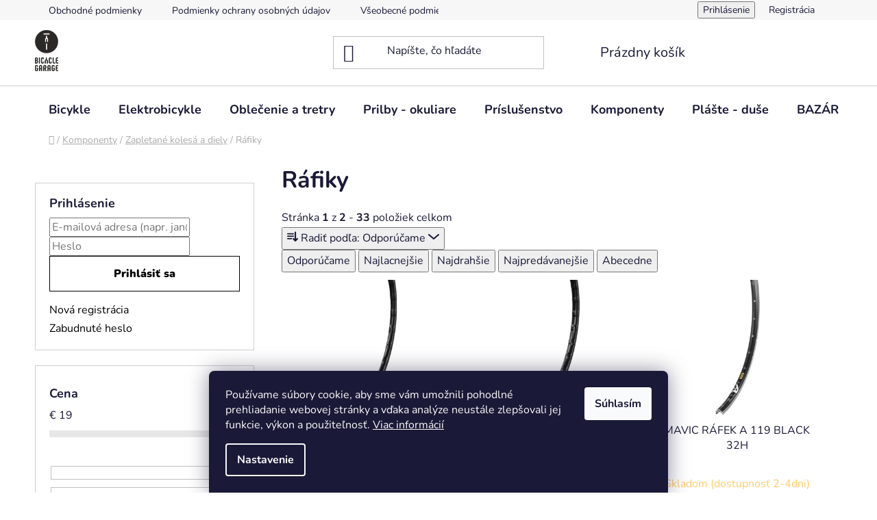

--- FILE ---
content_type: text/html; charset=utf-8
request_url: https://www.bicyclegarage.sk/rafiky/
body_size: 28747
content:
<!doctype html><html lang="sk" dir="ltr" class="header-background-light external-fonts-loaded"><head><meta charset="utf-8" /><meta name="viewport" content="width=device-width,initial-scale=1" /><title>Ráfiky - bicyclegarage.sk</title><link rel="preconnect" href="https://cdn.myshoptet.com" /><link rel="dns-prefetch" href="https://cdn.myshoptet.com" /><link rel="preload" href="https://cdn.myshoptet.com/prj/dist/master/cms/libs/jquery/jquery-1.11.3.min.js" as="script" /><link href="https://cdn.myshoptet.com/prj/dist/master/cms/templates/frontend_templates/shared/css/font-face/nunito.css" rel="stylesheet"><link href="https://cdn.myshoptet.com/prj/dist/master/shop/dist/font-shoptet-13.css.3c47e30adfa2e9e2683b.css" rel="stylesheet"><script>
dataLayer = [];
dataLayer.push({'shoptet' : {
    "pageId": 1278,
    "pageType": "category",
    "currency": "EUR",
    "currencyInfo": {
        "decimalSeparator": ",",
        "exchangeRate": 1,
        "priceDecimalPlaces": 2,
        "symbol": "\u20ac",
        "symbolLeft": 1,
        "thousandSeparator": " "
    },
    "language": "sk",
    "projectId": 541910,
    "category": {
        "guid": "6e73c8e2-7d27-11ed-9510-b8ca3a6063f8",
        "path": "Komponenty | Zapletan\u00e9 koles\u00e1 a diely | R\u00e1fiky",
        "parentCategoryGuid": "c23392c9-7d26-11ed-9510-b8ca3a6063f8"
    },
    "cartInfo": {
        "id": null,
        "freeShipping": false,
        "freeShippingFrom": 0,
        "leftToFreeGift": {
            "formattedPrice": "\u20ac0",
            "priceLeft": 0
        },
        "freeGift": false,
        "leftToFreeShipping": {
            "priceLeft": 0,
            "dependOnRegion": 0,
            "formattedPrice": "\u20ac0"
        },
        "discountCoupon": [],
        "getNoBillingShippingPrice": {
            "withoutVat": 0,
            "vat": 0,
            "withVat": 0
        },
        "cartItems": [],
        "taxMode": "ORDINARY"
    },
    "cart": [],
    "customer": {
        "priceRatio": 1,
        "priceListId": 1,
        "groupId": null,
        "registered": false,
        "mainAccount": false
    }
}});
dataLayer.push({'cookie_consent' : {
    "marketing": "denied",
    "analytics": "denied"
}});
document.addEventListener('DOMContentLoaded', function() {
    shoptet.consent.onAccept(function(agreements) {
        if (agreements.length == 0) {
            return;
        }
        dataLayer.push({
            'cookie_consent' : {
                'marketing' : (agreements.includes(shoptet.config.cookiesConsentOptPersonalisation)
                    ? 'granted' : 'denied'),
                'analytics': (agreements.includes(shoptet.config.cookiesConsentOptAnalytics)
                    ? 'granted' : 'denied')
            },
            'event': 'cookie_consent'
        });
    });
});
</script>
<meta property="og:type" content="website"><meta property="og:site_name" content="bicyclegarage.sk"><meta property="og:url" content="https://www.bicyclegarage.sk/rafiky/"><meta property="og:title" content="Ráfiky - bicyclegarage.sk"><meta name="author" content="bicyclegarage.sk"><meta name="web_author" content="Shoptet.sk"><meta name="dcterms.rightsHolder" content="www.bicyclegarage.sk"><meta name="robots" content="index,follow"><meta property="og:image" content="https://www.bicyclegarage.sk/user/categories/orig/00065479-800x600-1-150x113.jpg"><meta property="og:description" content="Ráfiky, bicyclegarage.sk"><meta name="description" content="Ráfiky, bicyclegarage.sk"><style>:root {--color-primary: #000000;--color-primary-h: 0;--color-primary-s: 0%;--color-primary-l: 0%;--color-primary-hover: #FFC500;--color-primary-hover-h: 46;--color-primary-hover-s: 100%;--color-primary-hover-l: 50%;--color-secondary: #FFC500;--color-secondary-h: 46;--color-secondary-s: 100%;--color-secondary-l: 50%;--color-secondary-hover: #FFC500;--color-secondary-hover-h: 46;--color-secondary-hover-s: 100%;--color-secondary-hover-l: 50%;--color-tertiary: #000000;--color-tertiary-h: 0;--color-tertiary-s: 0%;--color-tertiary-l: 0%;--color-tertiary-hover: #cfcfcf;--color-tertiary-hover-h: 0;--color-tertiary-hover-s: 0%;--color-tertiary-hover-l: 81%;--color-header-background: #ffffff;--template-font: "Nunito";--template-headings-font: "Nunito";--header-background-url: url("[data-uri]");--cookies-notice-background: #1A1937;--cookies-notice-color: #F8FAFB;--cookies-notice-button-hover: #f5f5f5;--cookies-notice-link-hover: #27263f;--templates-update-management-preview-mode-content: "Náhľad aktualizácií šablóny je aktívny pre váš prehliadač."}</style>
    
    <link href="https://cdn.myshoptet.com/prj/dist/master/shop/dist/main-13.less.96035efb4db1532b3cd7.css" rel="stylesheet" />
            <link href="https://cdn.myshoptet.com/prj/dist/master/shop/dist/mobile-header-v1-13.less.629f2f48911e67d0188c.css" rel="stylesheet" />
    
<link rel="next" href="/rafiky/strana-2/" />    <script>var shoptet = shoptet || {};</script>
    <script src="https://cdn.myshoptet.com/prj/dist/master/shop/dist/main-3g-header.js.05f199e7fd2450312de2.js"></script>
<!-- User include --><!-- api 427(81) html code header -->
<link rel="stylesheet" href="https://cdn.myshoptet.com/usr/api2.dklab.cz/user/documents/_doplnky/instagram/541910/4/541910_4.css" type="text/css" /><style>
        :root {
            --dklab-instagram-header-color: #000000;  
            --dklab-instagram-header-background: #DDDDDD;  
            --dklab-instagram-font-weight: 700;
            --dklab-instagram-font-size: 180%;
            --dklab-instagram-logoUrl: url(https://cdn.myshoptet.com/usr/api2.dklab.cz/user/documents/_doplnky/instagram/img/logo-duha.png); 
            --dklab-instagram-logo-size-width: 40px;
            --dklab-instagram-logo-size-height: 40px;                        
            --dklab-instagram-hover-content: 0;                        
            --dklab-instagram-padding: 0px;                        
            --dklab-instagram-border-color: #888888;
            
        }
        </style>
<!-- api 690(337) html code header -->
<script>var ophWidgetData={"lang":"sk","link":"","logo":true,"turnOff":false,"expanded":true,"lunchShow":false,"checkHoliday":false,"showNextWeek":true,"showWidgetStart":"07:00","showWidgetEnd":"20:00","beforeOpenStore":0,"beforeCloseStore":0,"openingHours":[{"day":1,"openHour":"10:00","closeHour":"17:00","openPause":"","closePause":"","closed":false,"staticHourText":""},{"day":2,"openHour":"10:00","closeHour":"17:00","openPause":"","closePause":"","closed":false,"staticHourText":""},{"day":3,"openHour":"10:00","closeHour":"17:00","openPause":"","closePause":"","closed":false,"staticHourText":""},{"day":4,"openHour":"10:00","closeHour":"17:00","openPause":"","closePause":"","closed":false,"staticHourText":""},{"day":5,"openHour":"10:00","closeHour":"17:00","openPause":"","closePause":"","closed":false,"staticHourText":""},{"day":6,"openHour":"09:00","closeHour":"13:00","openPause":"","closePause":"","closed":false,"staticHourText":""},{"day":7,"openHour":"10:00","closeHour":"17:00","openPause":"","closePause":"","closed":true,"staticHourText":""}],"excludes":[],"holidayList":["01-01","06-01","01-05","08-05","05-07","29-08","01-09","15-09","01-11","17-11","24-12","25-12","26-12"],"todayLongFormat":false,"logoFilemanager":"","colors":{"bg_header_color":"","bg_logo_color":"","bg_title_color":"","bg_preopen_color":"#03a9f4","bg_open_color":"#4caf50","bg_pause_color":"#ff9800","bg_preclose_color":"#ff6f00","bg_close_color":"#e94b4b","color_exception_day":"#e94b4b"},"address":"Holubyho 9, Ko\u0161ice","icon":"icon-01","bottomPosition":0,"showDetailOnExpand":false,"disableDetail":false,"disableDetailTable":false,"hideOnMobile":false,"hideOnCheckout":false,"weekTurnOff":[6],"directPosition":"ltr"}</script>
<!-- service 427(81) html code header -->
<link rel="stylesheet" href="https://cdn.myshoptet.com/usr/api2.dklab.cz/user/documents/_doplnky/instagram/font/instagramplus.css" type="text/css" />

<!-- service 518(170) html code header -->
<link rel="stylesheet" type="text/css" href="https://cdn.myshoptet.com/usr/302565.myshoptet.com/user/documents/assets/sizes/fv-studio-app-sizes.css?24.4.5" />
<style>
body.shoptetak-opal #myBtnTabulka_velikosti {position: relative;margin-bottom: 50px;}
</style>
<!-- service 690(337) html code header -->
<link href="https://cdn.myshoptet.com/usr/mcore.myshoptet.com/user/documents/upload/addon01/ophWidget.min.css?v=1.6.9" rel="stylesheet" />


<!-- project html code header -->
<!-- Google tag (gtag.js) -->
<script async src="https://www.googletagmanager.com/gtag/js?id=G-4WCSCZHVEQ"></script>
<script>
  window.dataLayer = window.dataLayer || [];
  function gtag(){dataLayer.push(arguments);}
  gtag('js', new Date());

  gtag('config', 'G-4WCSCZHVEQ');
</script>

<!-- /User include --><link rel="shortcut icon" href="/favicon.ico" type="image/x-icon" /><link rel="canonical" href="https://www.bicyclegarage.sk/rafiky/" />    <!-- Global site tag (gtag.js) - Google Analytics -->
    <script async src="https://www.googletagmanager.com/gtag/js?id=G-4WCSCZHVEQ"></script>
    <script>
        
        window.dataLayer = window.dataLayer || [];
        function gtag(){dataLayer.push(arguments);}
        

                    console.debug('default consent data');

            gtag('consent', 'default', {"ad_storage":"denied","analytics_storage":"denied","ad_user_data":"denied","ad_personalization":"denied","wait_for_update":500});
            dataLayer.push({
                'event': 'default_consent'
            });
        
        gtag('js', new Date());

        
                gtag('config', 'G-4WCSCZHVEQ', {"groups":"GA4","send_page_view":false,"content_group":"category","currency":"EUR","page_language":"sk"});
        
        
        
        
        
        
                    gtag('event', 'page_view', {"send_to":"GA4","page_language":"sk","content_group":"category","currency":"EUR"});
        
        
        
        
        
        
        
        
        
        
        
        
        
        document.addEventListener('DOMContentLoaded', function() {
            if (typeof shoptet.tracking !== 'undefined') {
                for (var id in shoptet.tracking.bannersList) {
                    gtag('event', 'view_promotion', {
                        "send_to": "UA",
                        "promotions": [
                            {
                                "id": shoptet.tracking.bannersList[id].id,
                                "name": shoptet.tracking.bannersList[id].name,
                                "position": shoptet.tracking.bannersList[id].position
                            }
                        ]
                    });
                }
            }

            shoptet.consent.onAccept(function(agreements) {
                if (agreements.length !== 0) {
                    console.debug('gtag consent accept');
                    var gtagConsentPayload =  {
                        'ad_storage': agreements.includes(shoptet.config.cookiesConsentOptPersonalisation)
                            ? 'granted' : 'denied',
                        'analytics_storage': agreements.includes(shoptet.config.cookiesConsentOptAnalytics)
                            ? 'granted' : 'denied',
                                                                                                'ad_user_data': agreements.includes(shoptet.config.cookiesConsentOptPersonalisation)
                            ? 'granted' : 'denied',
                        'ad_personalization': agreements.includes(shoptet.config.cookiesConsentOptPersonalisation)
                            ? 'granted' : 'denied',
                        };
                    console.debug('update consent data', gtagConsentPayload);
                    gtag('consent', 'update', gtagConsentPayload);
                    dataLayer.push(
                        { 'event': 'update_consent' }
                    );
                }
            });
        });
    </script>
</head><body class="desktop id-1278 in-rafiky template-13 type-category multiple-columns-body columns-3 smart-labels-active ums_forms_redesign--off ums_a11y_category_page--on ums_discussion_rating_forms--off ums_flags_display_unification--on ums_a11y_login--on mobile-header-version-1"><noscript>
    <style>
        #header {
            padding-top: 0;
            position: relative !important;
            top: 0;
        }
        .header-navigation {
            position: relative !important;
        }
        .overall-wrapper {
            margin: 0 !important;
        }
        body:not(.ready) {
            visibility: visible !important;
        }
    </style>
    <div class="no-javascript">
        <div class="no-javascript__title">Musíte zmeniť nastavenie vášho prehliadača</div>
        <div class="no-javascript__text">Pozrite sa na: <a href="https://www.google.com/support/bin/answer.py?answer=23852">Ako povoliť JavaScript vo vašom prehliadači</a>.</div>
        <div class="no-javascript__text">Ak používate software na blokovanie reklám, možno bude potrebné, aby ste povolili JavaScript z tejto stránky.</div>
        <div class="no-javascript__text">Ďakujeme.</div>
    </div>
</noscript>

        <div id="fb-root"></div>
        <script>
            window.fbAsyncInit = function() {
                FB.init({
//                    appId            : 'your-app-id',
                    autoLogAppEvents : true,
                    xfbml            : true,
                    version          : 'v19.0'
                });
            };
        </script>
        <script async defer crossorigin="anonymous" src="https://connect.facebook.net/sk_SK/sdk.js"></script>    <div class="siteCookies siteCookies--bottom siteCookies--dark js-siteCookies" role="dialog" data-testid="cookiesPopup" data-nosnippet>
        <div class="siteCookies__form">
            <div class="siteCookies__content">
                <div class="siteCookies__text">
                    Používame súbory cookie, aby sme vám umožnili pohodlné prehliadanie webovej stránky a vďaka analýze neustále zlepšovali jej funkcie, výkon a použiteľnosť. <a href="/podmienky-ochrany-osobnych-udajov/" target="_blank" rel="noopener noreferrer">Viac informácií</a>
                </div>
                <p class="siteCookies__links">
                    <button class="siteCookies__link js-cookies-settings" aria-label="Nastavenia cookies" data-testid="cookiesSettings">Nastavenie</button>
                </p>
            </div>
            <div class="siteCookies__buttonWrap">
                                <button class="siteCookies__button js-cookiesConsentSubmit" value="all" aria-label="Prijať cookies" data-testid="buttonCookiesAccept">Súhlasím</button>
            </div>
        </div>
        <script>
            document.addEventListener("DOMContentLoaded", () => {
                const siteCookies = document.querySelector('.js-siteCookies');
                document.addEventListener("scroll", shoptet.common.throttle(() => {
                    const st = document.documentElement.scrollTop;
                    if (st > 1) {
                        siteCookies.classList.add('siteCookies--scrolled');
                    } else {
                        siteCookies.classList.remove('siteCookies--scrolled');
                    }
                }, 100));
            });
        </script>
    </div>
<a href="#content" class="skip-link sr-only">Prejsť na obsah</a><div class="overall-wrapper"><div class="user-action"><div class="container">
    <div class="user-action-in">
                    <div id="login" class="user-action-login popup-widget login-widget" role="dialog" aria-labelledby="loginHeading">
        <div class="popup-widget-inner">
                            <h2 id="loginHeading">Prihlásenie k vášmu účtu</h2><div id="customerLogin"><form action="/action/Customer/Login/" method="post" id="formLoginIncluded" class="csrf-enabled formLogin" data-testid="formLogin"><input type="hidden" name="referer" value="" /><div class="form-group"><div class="input-wrapper email js-validated-element-wrapper no-label"><input type="email" name="email" class="form-control" autofocus placeholder="E-mailová adresa (napr. jan@novak.sk)" data-testid="inputEmail" autocomplete="email" required /></div></div><div class="form-group"><div class="input-wrapper password js-validated-element-wrapper no-label"><input type="password" name="password" class="form-control" placeholder="Heslo" data-testid="inputPassword" autocomplete="current-password" required /><span class="no-display">Nemôžete vyplniť toto pole</span><input type="text" name="surname" value="" class="no-display" /></div></div><div class="form-group"><div class="login-wrapper"><button type="submit" class="btn btn-secondary btn-text btn-login" data-testid="buttonSubmit">Prihlásiť sa</button><div class="password-helper"><a href="/registracia/" data-testid="signup" rel="nofollow">Nová registrácia</a><a href="/klient/zabudnute-heslo/" rel="nofollow">Zabudnuté heslo</a></div></div></div></form>
</div>                    </div>
    </div>

                <div id="cart-widget" class="user-action-cart popup-widget cart-widget loader-wrapper" data-testid="popupCartWidget" role="dialog" aria-hidden="true">
            <div class="popup-widget-inner cart-widget-inner place-cart-here">
                <div class="loader-overlay">
                    <div class="loader"></div>
                </div>
            </div>
        </div>
    </div>
</div>
</div><div class="top-navigation-bar" data-testid="topNavigationBar">

    <div class="container">

                            <div class="top-navigation-menu">
                <ul class="top-navigation-bar-menu">
                                            <li class="top-navigation-menu-item-39">
                            <a href="/obchodne-podmienky/" title="Obchodné podmienky">Obchodné podmienky</a>
                        </li>
                                            <li class="top-navigation-menu-item-691">
                            <a href="/podmienky-ochrany-osobnych-udajov/" title="Podmienky ochrany osobných údajov">Podmienky ochrany osobných údajov</a>
                        </li>
                                            <li class="top-navigation-menu-item-1554">
                            <a href="/vseobecne-podmienky-najmu-veci/" title="Všeobecné podmienky nájmu">Všeobecné podmienky nájmu</a>
                        </li>
                                    </ul>
                <div class="top-navigation-menu-trigger">Viac</div>
                <ul class="top-navigation-bar-menu-helper"></ul>
            </div>
        
        <div class="top-navigation-tools">
                        <button class="top-nav-button top-nav-button-login toggle-window" type="button" data-target="login" aria-haspopup="dialog" aria-controls="login" aria-expanded="false" data-testid="signin"><span>Prihlásenie</span></button>
    <a href="/registracia/" class="top-nav-button top-nav-button-register" data-testid="headerSignup">Registrácia</a>
        </div>

    </div>

</div>
<header id="header">
        <div class="header-top">
            <div class="container navigation-wrapper header-top-wrapper">
                <div class="site-name"><a href="/" data-testid="linkWebsiteLogo"><img src="https://cdn.myshoptet.com/usr/www.bicyclegarage.sk/user/logos/bg_-_logo_black_cut_out.png" alt="bicyclegarage.sk" fetchpriority="low" /></a></div>                <div class="search" itemscope itemtype="https://schema.org/WebSite">
                    <meta itemprop="headline" content="Ráfiky"/><meta itemprop="url" content="https://www.bicyclegarage.sk"/><meta itemprop="text" content="Ráfiky, bicyclegarage.sk"/>                    <form action="/action/ProductSearch/prepareString/" method="post"
    id="formSearchForm" class="search-form compact-form js-search-main"
    itemprop="potentialAction" itemscope itemtype="https://schema.org/SearchAction" data-testid="searchForm">
    <fieldset>
        <meta itemprop="target"
            content="https://www.bicyclegarage.sk/vyhladavanie/?string={string}"/>
        <input type="hidden" name="language" value="sk"/>
        
            
    <span class="search-input-icon" aria-hidden="true"></span>

<input
    type="search"
    name="string"
        class="query-input form-control search-input js-search-input"
    placeholder="Napíšte, čo hľadáte"
    autocomplete="off"
    required
    itemprop="query-input"
    aria-label="Vyhľadávanie"
    data-testid="searchInput"
>
            <button type="submit" class="btn btn-default search-button" data-testid="searchBtn">Hľadať</button>
        
    </fieldset>
</form>
                </div>
                <div class="navigation-buttons">
                    <a href="#" class="toggle-window" data-target="search" data-testid="linkSearchIcon"><span class="sr-only">Hľadať</span></a>
                        
    <a href="/kosik/" class="btn btn-icon toggle-window cart-count" data-target="cart" data-hover="true" data-redirect="true" data-testid="headerCart" rel="nofollow" aria-haspopup="dialog" aria-expanded="false" aria-controls="cart-widget">
        
                <span class="sr-only">Nákupný košík</span>
        
            <span class="cart-price visible-lg-inline-block" data-testid="headerCartPrice">
                                    Prázdny košík                            </span>
        
    
            </a>
                    <a href="#" class="toggle-window" data-target="navigation" data-testid="hamburgerMenu"></a>
                </div>
            </div>
        </div>
        <div class="header-bottom">
            <div class="container navigation-wrapper header-bottom-wrapper js-navigation-container">
                <nav id="navigation" aria-label="Hlavné menu" data-collapsible="true"><div class="navigation-in menu"><ul class="menu-level-1" role="menubar" data-testid="headerMenuItems"><li class="menu-item-673 ext" role="none"><a href="/bicykle/" data-testid="headerMenuItem" role="menuitem" aria-haspopup="true" aria-expanded="false"><b>Bicykle</b><span class="submenu-arrow"></span></a><ul class="menu-level-2" aria-label="Bicykle" tabindex="-1" role="menu"><li class="menu-item-720 has-third-level" role="none"><a href="/horske-bicykle/" class="menu-image" data-testid="headerMenuItem" tabindex="-1" aria-hidden="true"><img src="data:image/svg+xml,%3Csvg%20width%3D%22140%22%20height%3D%22100%22%20xmlns%3D%22http%3A%2F%2Fwww.w3.org%2F2000%2Fsvg%22%3E%3C%2Fsvg%3E" alt="" aria-hidden="true" width="140" height="100"  data-src="https://cdn.myshoptet.com/usr/www.bicyclegarage.sk/user/categories/thumb/image_1024.png" fetchpriority="low" /></a><div><a href="/horske-bicykle/" data-testid="headerMenuItem" role="menuitem"><span>Horské bicykle</span></a>
                                                    <ul class="menu-level-3" role="menu">
                                                                    <li class="menu-item-723" role="none">
                                        <a href="/pevne-a-hardtail/" data-testid="headerMenuItem" role="menuitem">
                                            Pevné a hardtail</a>,                                    </li>
                                                                    <li class="menu-item-726" role="none">
                                        <a href="/celoodpruzene/" data-testid="headerMenuItem" role="menuitem">
                                            Celoodpružené</a>,                                    </li>
                                                                    <li class="menu-item-729" role="none">
                                        <a href="/damske-horske-bicykle/" data-testid="headerMenuItem" role="menuitem">
                                            Dámske horské bicykle</a>                                    </li>
                                                            </ul>
                        </div></li><li class="menu-item-732" role="none"><a href="/gravel-a-cyklocross/" class="menu-image" data-testid="headerMenuItem" tabindex="-1" aria-hidden="true"><img src="data:image/svg+xml,%3Csvg%20width%3D%22140%22%20height%3D%22100%22%20xmlns%3D%22http%3A%2F%2Fwww.w3.org%2F2000%2Fsvg%22%3E%3C%2Fsvg%3E" alt="" aria-hidden="true" width="140" height="100"  data-src="https://cdn.myshoptet.com/usr/www.bicyclegarage.sk/user/categories/thumb/imagebyid-6205.jpeg" fetchpriority="low" /></a><div><a href="/gravel-a-cyklocross/" data-testid="headerMenuItem" role="menuitem"><span>Gravel a cyklocross</span></a>
                        </div></li><li class="menu-item-735 has-third-level" role="none"><a href="/detske-bicykle/" class="menu-image" data-testid="headerMenuItem" tabindex="-1" aria-hidden="true"><img src="data:image/svg+xml,%3Csvg%20width%3D%22140%22%20height%3D%22100%22%20xmlns%3D%22http%3A%2F%2Fwww.w3.org%2F2000%2Fsvg%22%3E%3C%2Fsvg%3E" alt="" aria-hidden="true" width="140" height="100"  data-src="https://cdn.myshoptet.com/usr/www.bicyclegarage.sk/user/categories/thumb/imagebyid-4375.jpeg" fetchpriority="low" /></a><div><a href="/detske-bicykle/" data-testid="headerMenuItem" role="menuitem"><span>Detské bicykle</span></a>
                                                    <ul class="menu-level-3" role="menu">
                                                                    <li class="menu-item-1494" role="none">
                                        <a href="/balancne-kolieska/" data-testid="headerMenuItem" role="menuitem">
                                            Balančné kolieska</a>,                                    </li>
                                                                    <li class="menu-item-2024" role="none">
                                        <a href="/junior/" data-testid="headerMenuItem" role="menuitem">
                                            Junior</a>,                                    </li>
                                                                    <li class="menu-item-738" role="none">
                                        <a href="/detske-bicykle-12-14-/" data-testid="headerMenuItem" role="menuitem">
                                            Detské bicykle - 12&quot;-14&quot;</a>,                                    </li>
                                                                    <li class="menu-item-741" role="none">
                                        <a href="/detske-bicykle-16-/" data-testid="headerMenuItem" role="menuitem">
                                            Detské bicykle - 16&quot;</a>,                                    </li>
                                                                    <li class="menu-item-744" role="none">
                                        <a href="/detske-bicykle-20-/" data-testid="headerMenuItem" role="menuitem">
                                            Detské bicykle - 20&quot;</a>,                                    </li>
                                                                    <li class="menu-item-747" role="none">
                                        <a href="/detske-bicykle-24-/" data-testid="headerMenuItem" role="menuitem">
                                            Detské bicykle - 24&quot;</a>,                                    </li>
                                                                    <li class="menu-item-750" role="none">
                                        <a href="/detske-bicykle-26-/" data-testid="headerMenuItem" role="menuitem">
                                            Detské bicykle - 26&quot;</a>,                                    </li>
                                                                    <li class="menu-item-753" role="none">
                                        <a href="/odrazadla/" data-testid="headerMenuItem" role="menuitem">
                                            Odrážadlá</a>                                    </li>
                                                            </ul>
                        </div></li><li class="menu-item-756 has-third-level" role="none"><a href="/cestne-bicykle/" class="menu-image" data-testid="headerMenuItem" tabindex="-1" aria-hidden="true"><img src="data:image/svg+xml,%3Csvg%20width%3D%22140%22%20height%3D%22100%22%20xmlns%3D%22http%3A%2F%2Fwww.w3.org%2F2000%2Fsvg%22%3E%3C%2Fsvg%3E" alt="" aria-hidden="true" width="140" height="100"  data-src="https://cdn.myshoptet.com/usr/www.bicyclegarage.sk/user/categories/thumb/imagebyid-6365.jpeg" fetchpriority="low" /></a><div><a href="/cestne-bicykle/" data-testid="headerMenuItem" role="menuitem"><span>Cestné bicykle</span></a>
                                                    <ul class="menu-level-3" role="menu">
                                                                    <li class="menu-item-2033" role="none">
                                        <a href="/road-2/" data-testid="headerMenuItem" role="menuitem">
                                            Road</a>                                    </li>
                                                            </ul>
                        </div></li><li class="menu-item-759" role="none"><a href="/dirt-a-bmx/" class="menu-image" data-testid="headerMenuItem" tabindex="-1" aria-hidden="true"><img src="data:image/svg+xml,%3Csvg%20width%3D%22140%22%20height%3D%22100%22%20xmlns%3D%22http%3A%2F%2Fwww.w3.org%2F2000%2Fsvg%22%3E%3C%2Fsvg%3E" alt="" aria-hidden="true" width="140" height="100"  data-src="https://cdn.myshoptet.com/usr/www.bicyclegarage.sk/user/categories/thumb/imagebyid-4540.jpeg" fetchpriority="low" /></a><div><a href="/dirt-a-bmx/" data-testid="headerMenuItem" role="menuitem"><span>Dirt a BMX</span></a>
                        </div></li><li class="menu-item-762" role="none"><a href="/krosove-a-fitness/" class="menu-image" data-testid="headerMenuItem" tabindex="-1" aria-hidden="true"><img src="data:image/svg+xml,%3Csvg%20width%3D%22140%22%20height%3D%22100%22%20xmlns%3D%22http%3A%2F%2Fwww.w3.org%2F2000%2Fsvg%22%3E%3C%2Fsvg%3E" alt="" aria-hidden="true" width="140" height="100"  data-src="https://cdn.myshoptet.com/usr/www.bicyclegarage.sk/user/categories/thumb/b21139.png" fetchpriority="low" /></a><div><a href="/krosove-a-fitness/" data-testid="headerMenuItem" role="menuitem"><span>Krosové a fitness</span></a>
                        </div></li><li class="menu-item-765" role="none"><a href="/mestske-a-treking/" class="menu-image" data-testid="headerMenuItem" tabindex="-1" aria-hidden="true"><img src="data:image/svg+xml,%3Csvg%20width%3D%22140%22%20height%3D%22100%22%20xmlns%3D%22http%3A%2F%2Fwww.w3.org%2F2000%2Fsvg%22%3E%3C%2Fsvg%3E" alt="" aria-hidden="true" width="140" height="100"  data-src="https://cdn.myshoptet.com/usr/www.bicyclegarage.sk/user/categories/thumb/b22182.jpg" fetchpriority="low" /></a><div><a href="/mestske-a-treking/" data-testid="headerMenuItem" role="menuitem"><span>Mestské a treking</span></a>
                        </div></li></ul></li>
<li class="menu-item-674 ext" role="none"><a href="/elektrobicykle/" data-testid="headerMenuItem" role="menuitem" aria-haspopup="true" aria-expanded="false"><b>Elektrobicykle</b><span class="submenu-arrow"></span></a><ul class="menu-level-2" aria-label="Elektrobicykle" tabindex="-1" role="menu"><li class="menu-item-768" role="none"><a href="/horske-elektrobicykle/" class="menu-image" data-testid="headerMenuItem" tabindex="-1" aria-hidden="true"><img src="data:image/svg+xml,%3Csvg%20width%3D%22140%22%20height%3D%22100%22%20xmlns%3D%22http%3A%2F%2Fwww.w3.org%2F2000%2Fsvg%22%3E%3C%2Fsvg%3E" alt="" aria-hidden="true" width="140" height="100"  data-src="https://cdn.myshoptet.com/usr/www.bicyclegarage.sk/user/categories/thumb/imagebyid-4370.jpeg" fetchpriority="low" /></a><div><a href="/horske-elektrobicykle/" data-testid="headerMenuItem" role="menuitem"><span>Horské elektrobicykle</span></a>
                        </div></li><li class="menu-item-771" role="none"><a href="/mestske-a-krosove-elektrobicykle/" class="menu-image" data-testid="headerMenuItem" tabindex="-1" aria-hidden="true"><img src="data:image/svg+xml,%3Csvg%20width%3D%22140%22%20height%3D%22100%22%20xmlns%3D%22http%3A%2F%2Fwww.w3.org%2F2000%2Fsvg%22%3E%3C%2Fsvg%3E" alt="" aria-hidden="true" width="140" height="100"  data-src="https://cdn.myshoptet.com/usr/www.bicyclegarage.sk/user/categories/thumb/b22333.jpg" fetchpriority="low" /></a><div><a href="/mestske-a-krosove-elektrobicykle/" data-testid="headerMenuItem" role="menuitem"><span>Mestské a Krosové elektrobicykle</span></a>
                        </div></li><li class="menu-item-1350" role="none"><a href="/gravel-a-cestne-elektrobicykle/" class="menu-image" data-testid="headerMenuItem" tabindex="-1" aria-hidden="true"><img src="data:image/svg+xml,%3Csvg%20width%3D%22140%22%20height%3D%22100%22%20xmlns%3D%22http%3A%2F%2Fwww.w3.org%2F2000%2Fsvg%22%3E%3C%2Fsvg%3E" alt="" aria-hidden="true" width="140" height="100"  data-src="https://cdn.myshoptet.com/usr/www.bicyclegarage.sk/user/categories/thumb/46108.jpg" fetchpriority="low" /></a><div><a href="/gravel-a-cestne-elektrobicykle/" data-testid="headerMenuItem" role="menuitem"><span>Gravel a Cestné elektrobicykle</span></a>
                        </div></li><li class="menu-item-1440" role="none"><a href="/detske-elektrobicykle/" class="menu-image" data-testid="headerMenuItem" tabindex="-1" aria-hidden="true"><img src="data:image/svg+xml,%3Csvg%20width%3D%22140%22%20height%3D%22100%22%20xmlns%3D%22http%3A%2F%2Fwww.w3.org%2F2000%2Fsvg%22%3E%3C%2Fsvg%3E" alt="" aria-hidden="true" width="140" height="100"  data-src="https://cdn.myshoptet.com/usr/www.bicyclegarage.sk/user/categories/thumb/image_1024.jpg" fetchpriority="low" /></a><div><a href="/detske-elektrobicykle/" data-testid="headerMenuItem" role="menuitem"><span>Detské elektrobicykle</span></a>
                        </div></li></ul></li>
<li class="menu-item-683 ext" role="none"><a href="/oblecenie/" data-testid="headerMenuItem" role="menuitem" aria-haspopup="true" aria-expanded="false"><b>Oblečenie a tretry</b><span class="submenu-arrow"></span></a><ul class="menu-level-2" aria-label="Oblečenie a tretry" tabindex="-1" role="menu"><li class="menu-item-774 has-third-level" role="none"><a href="/damske-oblecenie/" class="menu-image" data-testid="headerMenuItem" tabindex="-1" aria-hidden="true"><img src="data:image/svg+xml,%3Csvg%20width%3D%22140%22%20height%3D%22100%22%20xmlns%3D%22http%3A%2F%2Fwww.w3.org%2F2000%2Fsvg%22%3E%3C%2Fsvg%3E" alt="" aria-hidden="true" width="140" height="100"  data-src="https://cdn.myshoptet.com/usr/www.bicyclegarage.sk/user/categories/thumb/163150.jpg" fetchpriority="low" /></a><div><a href="/damske-oblecenie/" data-testid="headerMenuItem" role="menuitem"><span>Dámske oblečenie</span></a>
                                                    <ul class="menu-level-3" role="menu">
                                                                    <li class="menu-item-777" role="none">
                                        <a href="/damske-cyklo-oblecenie/" data-testid="headerMenuItem" role="menuitem">
                                            Dámske cyklo oblečenie</a>,                                    </li>
                                                                    <li class="menu-item-813" role="none">
                                        <a href="/damske-termopradlo/" data-testid="headerMenuItem" role="menuitem">
                                            Dámske termoprádlo</a>                                    </li>
                                                            </ul>
                        </div></li><li class="menu-item-840 has-third-level" role="none"><a href="/panske-oblecenie/" class="menu-image" data-testid="headerMenuItem" tabindex="-1" aria-hidden="true"><img src="data:image/svg+xml,%3Csvg%20width%3D%22140%22%20height%3D%22100%22%20xmlns%3D%22http%3A%2F%2Fwww.w3.org%2F2000%2Fsvg%22%3E%3C%2Fsvg%3E" alt="" aria-hidden="true" width="140" height="100"  data-src="https://cdn.myshoptet.com/usr/www.bicyclegarage.sk/user/categories/thumb/cyklodres-craft-adv-offroad-modra-5.jpg" fetchpriority="low" /></a><div><a href="/panske-oblecenie/" data-testid="headerMenuItem" role="menuitem"><span>Pánske oblečenie</span></a>
                                                    <ul class="menu-level-3" role="menu">
                                                                    <li class="menu-item-864" role="none">
                                        <a href="/panske-cyklo-oblecenie/" data-testid="headerMenuItem" role="menuitem">
                                            Pánske cyklo oblečenie</a>,                                    </li>
                                                                    <li class="menu-item-876" role="none">
                                        <a href="/panske-termopradlo/" data-testid="headerMenuItem" role="menuitem">
                                            Pánske termoprádlo</a>                                    </li>
                                                            </ul>
                        </div></li><li class="menu-item-951 has-third-level" role="none"><a href="/detske-oblecenie/" class="menu-image" data-testid="headerMenuItem" tabindex="-1" aria-hidden="true"><img src="data:image/svg+xml,%3Csvg%20width%3D%22140%22%20height%3D%22100%22%20xmlns%3D%22http%3A%2F%2Fwww.w3.org%2F2000%2Fsvg%22%3E%3C%2Fsvg%3E" alt="" aria-hidden="true" width="140" height="100"  data-src="https://cdn.myshoptet.com/usr/www.bicyclegarage.sk/user/categories/thumb/cyklodres-craft-bike-junior-zelena-5.jpg" fetchpriority="low" /></a><div><a href="/detske-oblecenie/" data-testid="headerMenuItem" role="menuitem"><span>Detské oblečenie</span></a>
                                                    <ul class="menu-level-3" role="menu">
                                                                    <li class="menu-item-957" role="none">
                                        <a href="/detske-cyklo-oblecenie/" data-testid="headerMenuItem" role="menuitem">
                                            Detské cyklo oblečenie</a>,                                    </li>
                                                                    <li class="menu-item-960" role="none">
                                        <a href="/detske-doplnky/" data-testid="headerMenuItem" role="menuitem">
                                            Detské doplnky</a>,                                    </li>
                                                                    <li class="menu-item-963" role="none">
                                        <a href="/detske-termopradlo/" data-testid="headerMenuItem" role="menuitem">
                                            Detské termoprádlo</a>                                    </li>
                                                            </ul>
                        </div></li><li class="menu-item-906 has-third-level" role="none"><a href="/cyklisticka-obuv-tretry/" class="menu-image" data-testid="headerMenuItem" tabindex="-1" aria-hidden="true"><img src="data:image/svg+xml,%3Csvg%20width%3D%22140%22%20height%3D%22100%22%20xmlns%3D%22http%3A%2F%2Fwww.w3.org%2F2000%2Fsvg%22%3E%3C%2Fsvg%3E" alt="" aria-hidden="true" width="140" height="100"  data-src="https://cdn.myshoptet.com/usr/www.bicyclegarage.sk/user/categories/thumb/hybridne-zavodne-horske-cyklisticke-tretry-s-karbonovou-podrazkou-a-boa-systemom-dmt-hm10.jpg" fetchpriority="low" /></a><div><a href="/cyklisticka-obuv-tretry/" data-testid="headerMenuItem" role="menuitem"><span>Cyklistická obuv / tretry</span></a>
                                                    <ul class="menu-level-3" role="menu">
                                                                    <li class="menu-item-909" role="none">
                                        <a href="/tretry-cestne/" data-testid="headerMenuItem" role="menuitem">
                                            Tretry cestné</a>,                                    </li>
                                                                    <li class="menu-item-912" role="none">
                                        <a href="/tretry-horske-mtb/" data-testid="headerMenuItem" role="menuitem">
                                            Tretry horské MTB</a>,                                    </li>
                                                                    <li class="menu-item-1455" role="none">
                                        <a href="/tretry-gravel/" data-testid="headerMenuItem" role="menuitem">
                                            Tretry GRAVEL</a>                                    </li>
                                                            </ul>
                        </div></li><li class="menu-item-924 has-third-level" role="none"><a href="/doplnky-unisex/" class="menu-image" data-testid="headerMenuItem" tabindex="-1" aria-hidden="true"><img src="data:image/svg+xml,%3Csvg%20width%3D%22140%22%20height%3D%22100%22%20xmlns%3D%22http%3A%2F%2Fwww.w3.org%2F2000%2Fsvg%22%3E%3C%2Fsvg%3E" alt="" aria-hidden="true" width="140" height="100"  data-src="https://cdn.myshoptet.com/usr/www.bicyclegarage.sk/user/categories/thumb/celenka-craft-core-essence-lumen-cerna.jpg" fetchpriority="low" /></a><div><a href="/doplnky-unisex/" data-testid="headerMenuItem" role="menuitem"><span>Doplnky - Unisex</span></a>
                                                    <ul class="menu-level-3" role="menu">
                                                                    <li class="menu-item-927" role="none">
                                        <a href="/ciapky-celenky/" data-testid="headerMenuItem" role="menuitem">
                                            Čiapky / čelenky</a>,                                    </li>
                                                                    <li class="menu-item-930" role="none">
                                        <a href="/nakrcniky-kukly/" data-testid="headerMenuItem" role="menuitem">
                                            Nákrčníky / Kukly</a>,                                    </li>
                                                                    <li class="menu-item-933" role="none">
                                        <a href="/navleky/" data-testid="headerMenuItem" role="menuitem">
                                            Návleky</a>,                                    </li>
                                                                    <li class="menu-item-936" role="none">
                                        <a href="/navleky-na-tretry/" data-testid="headerMenuItem" role="menuitem">
                                            Návleky na tretry</a>,                                    </li>
                                                                    <li class="menu-item-939" role="none">
                                        <a href="/ponozky/" data-testid="headerMenuItem" role="menuitem">
                                            Ponožky</a>,                                    </li>
                                                                    <li class="menu-item-942" role="none">
                                        <a href="/rukavice/" data-testid="headerMenuItem" role="menuitem">
                                            Rukavice</a>,                                    </li>
                                                                    <li class="menu-item-2259" role="none">
                                        <a href="/doplnky-unisex-chranice/" data-testid="headerMenuItem" role="menuitem">
                                            Chrániče</a>                                    </li>
                                                            </ul>
                        </div></li></ul></li>
<li class="menu-item-714 ext" role="none"><a href="/prilby-okuliare/" data-testid="headerMenuItem" role="menuitem" aria-haspopup="true" aria-expanded="false"><b>Prilby - okuliare</b><span class="submenu-arrow"></span></a><ul class="menu-level-2" aria-label="Prilby - okuliare" tabindex="-1" role="menu"><li class="menu-item-1125" role="none"><a href="/bmx-full-face-prilby/" class="menu-image" data-testid="headerMenuItem" tabindex="-1" aria-hidden="true"><img src="data:image/svg+xml,%3Csvg%20width%3D%22140%22%20height%3D%22100%22%20xmlns%3D%22http%3A%2F%2Fwww.w3.org%2F2000%2Fsvg%22%3E%3C%2Fsvg%3E" alt="" aria-hidden="true" width="140" height="100"  data-src="https://cdn.myshoptet.com/usr/www.bicyclegarage.sk/user/categories/thumb/_vyr_3419_660245_airdrop_concrete-grey_side_cmyk_abus_640.png" fetchpriority="low" /></a><div><a href="/bmx-full-face-prilby/" data-testid="headerMenuItem" role="menuitem"><span>BMX &amp; Full face prilby</span></a>
                        </div></li><li class="menu-item-1128" role="none"><a href="/cestne-prilby/" class="menu-image" data-testid="headerMenuItem" tabindex="-1" aria-hidden="true"><img src="data:image/svg+xml,%3Csvg%20width%3D%22140%22%20height%3D%22100%22%20xmlns%3D%22http%3A%2F%2Fwww.w3.org%2F2000%2Fsvg%22%3E%3C%2Fsvg%3E" alt="" aria-hidden="true" width="140" height="100"  data-src="https://cdn.myshoptet.com/usr/www.bicyclegarage.sk/user/categories/thumb/_vyr_2819_86836_airbreaker_white_red_side_sk_abus_640.png" fetchpriority="low" /></a><div><a href="/cestne-prilby/" data-testid="headerMenuItem" role="menuitem"><span>Cestné prilby</span></a>
                        </div></li><li class="menu-item-1131" role="none"><a href="/mtb-a-trail-prilby/" class="menu-image" data-testid="headerMenuItem" tabindex="-1" aria-hidden="true"><img src="data:image/svg+xml,%3Csvg%20width%3D%22140%22%20height%3D%22100%22%20xmlns%3D%22http%3A%2F%2Fwww.w3.org%2F2000%2Fsvg%22%3E%3C%2Fsvg%3E" alt="" aria-hidden="true" width="140" height="100"  data-src="https://cdn.myshoptet.com/usr/www.bicyclegarage.sk/user/categories/thumb/11550_3508__vyr_3507_648717_modrop_midnight-blue_side_cmyk_abus_640.png" fetchpriority="low" /></a><div><a href="/mtb-a-trail-prilby/" data-testid="headerMenuItem" role="menuitem"><span>MTB &amp; Trail prilby</span></a>
                        </div></li><li class="menu-item-1134" role="none"><a href="/mestske-a-urban-prilby/" class="menu-image" data-testid="headerMenuItem" tabindex="-1" aria-hidden="true"><img src="data:image/svg+xml,%3Csvg%20width%3D%22140%22%20height%3D%22100%22%20xmlns%3D%22http%3A%2F%2Fwww.w3.org%2F2000%2Fsvg%22%3E%3C%2Fsvg%3E" alt="" aria-hidden="true" width="140" height="100"  data-src="https://cdn.myshoptet.com/usr/www.bicyclegarage.sk/user/categories/thumb/_vyr_3039_86924_hyban_2_0_iconic_yellow_side_abus_640.png" fetchpriority="low" /></a><div><a href="/mestske-a-urban-prilby/" data-testid="headerMenuItem" role="menuitem"><span>Mestské a Urban prilby</span></a>
                        </div></li><li class="menu-item-1137" role="none"><a href="/detske-prilby/" class="menu-image" data-testid="headerMenuItem" tabindex="-1" aria-hidden="true"><img src="data:image/svg+xml,%3Csvg%20width%3D%22140%22%20height%3D%22100%22%20xmlns%3D%22http%3A%2F%2Fwww.w3.org%2F2000%2Fsvg%22%3E%3C%2Fsvg%3E" alt="" aria-hidden="true" width="140" height="100"  data-src="https://cdn.myshoptet.com/usr/www.bicyclegarage.sk/user/categories/thumb/_vyr_2090_smiley_2-1_rose_strawberry_side_abus_640.png" fetchpriority="low" /></a><div><a href="/detske-prilby/" data-testid="headerMenuItem" role="menuitem"><span>Detské prilby</span></a>
                        </div></li><li class="menu-item-1140" role="none"><a href="/okuliare/" class="menu-image" data-testid="headerMenuItem" tabindex="-1" aria-hidden="true"><img src="data:image/svg+xml,%3Csvg%20width%3D%22140%22%20height%3D%22100%22%20xmlns%3D%22http%3A%2F%2Fwww.w3.org%2F2000%2Fsvg%22%3E%3C%2Fsvg%3E" alt="" aria-hidden="true" width="140" height="100"  data-src="https://cdn.myshoptet.com/usr/www.bicyclegarage.sk/user/categories/thumb/sp723806-0002_01.jpg" fetchpriority="low" /></a><div><a href="/okuliare/" data-testid="headerMenuItem" role="menuitem"><span>Okuliare</span></a>
                        </div></li></ul></li>
<li class="menu-item-708 ext" role="none"><a href="/prislusenstvo/" data-testid="headerMenuItem" role="menuitem" aria-haspopup="true" aria-expanded="false"><b>Príslušenstvo</b><span class="submenu-arrow"></span></a><ul class="menu-level-2" aria-label="Príslušenstvo" tabindex="-1" role="menu"><li class="menu-item-1449" role="none"><a href="/balancne-kolieska-2/" class="menu-image" data-testid="headerMenuItem" tabindex="-1" aria-hidden="true"><img src="data:image/svg+xml,%3Csvg%20width%3D%22140%22%20height%3D%22100%22%20xmlns%3D%22http%3A%2F%2Fwww.w3.org%2F2000%2Fsvg%22%3E%3C%2Fsvg%3E" alt="" aria-hidden="true" width="140" height="100"  data-src="https://cdn.myshoptet.com/usr/www.bicyclegarage.sk/user/categories/thumb/040107.jpg" fetchpriority="low" /></a><div><a href="/balancne-kolieska-2/" data-testid="headerMenuItem" role="menuitem"><span>Balančné kolieska</span></a>
                        </div></li><li class="menu-item-969 has-third-level" role="none"><a href="/batohy-a-vodne-vaky/" class="menu-image" data-testid="headerMenuItem" tabindex="-1" aria-hidden="true"><img src="data:image/svg+xml,%3Csvg%20width%3D%22140%22%20height%3D%22100%22%20xmlns%3D%22http%3A%2F%2Fwww.w3.org%2F2000%2Fsvg%22%3E%3C%2Fsvg%3E" alt="" aria-hidden="true" width="140" height="100"  data-src="https://cdn.myshoptet.com/usr/www.bicyclegarage.sk/user/categories/thumb/55896.jpg" fetchpriority="low" /></a><div><a href="/batohy-a-vodne-vaky/" data-testid="headerMenuItem" role="menuitem"><span>Batohy &amp; vodné vaky</span></a>
                                                    <ul class="menu-level-3" role="menu">
                                                                    <li class="menu-item-1416" role="none">
                                        <a href="/batohy/" data-testid="headerMenuItem" role="menuitem">
                                            Batohy</a>,                                    </li>
                                                                    <li class="menu-item-1425" role="none">
                                        <a href="/ladvinky/" data-testid="headerMenuItem" role="menuitem">
                                            Ľadvinky</a>,                                    </li>
                                                                    <li class="menu-item-1419" role="none">
                                        <a href="/vodne-vaky/" data-testid="headerMenuItem" role="menuitem">
                                            Vodné vaky</a>,                                    </li>
                                                                    <li class="menu-item-1422" role="none">
                                        <a href="/prislusenstvo-2/" data-testid="headerMenuItem" role="menuitem">
                                            Príslušenstvo</a>                                    </li>
                                                            </ul>
                        </div></li><li class="menu-item-972 has-third-level" role="none"><a href="/bezdusove-systemy/" class="menu-image" data-testid="headerMenuItem" tabindex="-1" aria-hidden="true"><img src="data:image/svg+xml,%3Csvg%20width%3D%22140%22%20height%3D%22100%22%20xmlns%3D%22http%3A%2F%2Fwww.w3.org%2F2000%2Fsvg%22%3E%3C%2Fsvg%3E" alt="" aria-hidden="true" width="140" height="100"  data-src="https://cdn.myshoptet.com/usr/www.bicyclegarage.sk/user/categories/thumb/raa6afwaqgblag4azqbmagkadabcaemayqb0ageababvagcadqblaekabqbhagcazqbzafwamaawadaaoaa0adganwaxaf8amqauagoacabnaa__.jpg" fetchpriority="low" /></a><div><a href="/bezdusove-systemy/" data-testid="headerMenuItem" role="menuitem"><span>Bezdušové systémy</span></a>
                                                    <ul class="menu-level-3" role="menu">
                                                                    <li class="menu-item-975" role="none">
                                        <a href="/bezdusove-tmely-a-pasky/" data-testid="headerMenuItem" role="menuitem">
                                            Bezdušové tmely</a>,                                    </li>
                                                                    <li class="menu-item-978" role="none">
                                        <a href="/bezdusove-ventily/" data-testid="headerMenuItem" role="menuitem">
                                            Bezdušové ventily</a>,                                    </li>
                                                                    <li class="menu-item-1353" role="none">
                                        <a href="/bezdusove-pasky/" data-testid="headerMenuItem" role="menuitem">
                                            Bezdušové pásky</a>,                                    </li>
                                                                    <li class="menu-item-1356" role="none">
                                        <a href="/bezdusove-sady/" data-testid="headerMenuItem" role="menuitem">
                                            Bezdušové sady</a>,                                    </li>
                                                                    <li class="menu-item-1359" role="none">
                                        <a href="/opravne-sady-a-co2-pumpy/" data-testid="headerMenuItem" role="menuitem">
                                            Opravné sady a CO2 pumpy</a>                                    </li>
                                                            </ul>
                        </div></li><li class="menu-item-981 has-third-level" role="none"><a href="/blatniky/" class="menu-image" data-testid="headerMenuItem" tabindex="-1" aria-hidden="true"><img src="data:image/svg+xml,%3Csvg%20width%3D%22140%22%20height%3D%22100%22%20xmlns%3D%22http%3A%2F%2Fwww.w3.org%2F2000%2Fsvg%22%3E%3C%2Fsvg%3E" alt="" aria-hidden="true" width="140" height="100"  data-src="https://cdn.myshoptet.com/usr/www.bicyclegarage.sk/user/categories/thumb/052617.jpg" fetchpriority="low" /></a><div><a href="/blatniky/" data-testid="headerMenuItem" role="menuitem"><span>Blatníky</span></a>
                                                    <ul class="menu-level-3" role="menu">
                                                                    <li class="menu-item-984" role="none">
                                        <a href="/predne-blatniky/" data-testid="headerMenuItem" role="menuitem">
                                            Predné blatníky</a>,                                    </li>
                                                                    <li class="menu-item-987" role="none">
                                        <a href="/zadne-blatniky/" data-testid="headerMenuItem" role="menuitem">
                                            Zadné blatníky</a>,                                    </li>
                                                                    <li class="menu-item-990" role="none">
                                        <a href="/blatniky-sady/" data-testid="headerMenuItem" role="menuitem">
                                            Blatníky - Sady</a>,                                    </li>
                                                                    <li class="menu-item-993" role="none">
                                        <a href="/prislusestvo-diely-blatniky/" data-testid="headerMenuItem" role="menuitem">
                                            Príslušenstvo/Diely - Blatníky</a>                                    </li>
                                                            </ul>
                        </div></li><li class="menu-item-996" role="none"><a href="/cyklisticke-flase/" class="menu-image" data-testid="headerMenuItem" tabindex="-1" aria-hidden="true"><img src="data:image/svg+xml,%3Csvg%20width%3D%22140%22%20height%3D%22100%22%20xmlns%3D%22http%3A%2F%2Fwww.w3.org%2F2000%2Fsvg%22%3E%3C%2Fsvg%3E" alt="" aria-hidden="true" width="140" height="100"  data-src="https://cdn.myshoptet.com/usr/www.bicyclegarage.sk/user/categories/thumb/pictureprovider_(1).jpg" fetchpriority="low" /></a><div><a href="/cyklisticke-flase/" data-testid="headerMenuItem" role="menuitem"><span>Cyklistické fľaše</span></a>
                        </div></li><li class="menu-item-999 has-third-level" role="none"><a href="/cyklokozmetika/" class="menu-image" data-testid="headerMenuItem" tabindex="-1" aria-hidden="true"><img src="data:image/svg+xml,%3Csvg%20width%3D%22140%22%20height%3D%22100%22%20xmlns%3D%22http%3A%2F%2Fwww.w3.org%2F2000%2Fsvg%22%3E%3C%2Fsvg%3E" alt="" aria-hidden="true" width="140" height="100"  data-src="https://cdn.myshoptet.com/usr/www.bicyclegarage.sk/user/categories/thumb/1132_high_performance_waterless_wash_grey_2021_19e03a2e-61eb-48b1-9e5f-539be8aab138_1000x1000.jpg" fetchpriority="low" /></a><div><a href="/cyklokozmetika/" data-testid="headerMenuItem" role="menuitem"><span>Cyklokozmetika</span></a>
                                                    <ul class="menu-level-3" role="menu">
                                                                    <li class="menu-item-1002" role="none">
                                        <a href="/cistenie/" data-testid="headerMenuItem" role="menuitem">
                                            Čistenie</a>,                                    </li>
                                                                    <li class="menu-item-1005" role="none">
                                        <a href="/ochrana/" data-testid="headerMenuItem" role="menuitem">
                                            Ochrana</a>,                                    </li>
                                                                    <li class="menu-item-1008" role="none">
                                        <a href="/oleje-a-mazanie/" data-testid="headerMenuItem" role="menuitem">
                                            Oleje &amp; mazanie</a>,                                    </li>
                                                                    <li class="menu-item-1011" role="none">
                                        <a href="/kefy-a-sety/" data-testid="headerMenuItem" role="menuitem">
                                            Kefy &amp; sety</a>,                                    </li>
                                                                    <li class="menu-item-1014" role="none">
                                        <a href="/starostlivost-o-cyklistu/" data-testid="headerMenuItem" role="menuitem">
                                            Starostlivosť o cyklistu</a>                                    </li>
                                                            </ul>
                        </div></li><li class="menu-item-1017" role="none"><a href="/cyklopocitace-a-gps/" class="menu-image" data-testid="headerMenuItem" tabindex="-1" aria-hidden="true"><img src="data:image/svg+xml,%3Csvg%20width%3D%22140%22%20height%3D%22100%22%20xmlns%3D%22http%3A%2F%2Fwww.w3.org%2F2000%2Fsvg%22%3E%3C%2Fsvg%3E" alt="" aria-hidden="true" width="140" height="100"  data-src="https://cdn.myshoptet.com/usr/www.bicyclegarage.sk/user/categories/thumb/img-3284.jpeg" fetchpriority="low" /></a><div><a href="/cyklopocitace-a-gps/" data-testid="headerMenuItem" role="menuitem"><span>Cyklopočítače &amp; GPS</span></a>
                        </div></li><li class="menu-item-1023 has-third-level" role="none"><a href="/detske-sedacky-a-voziky/" class="menu-image" data-testid="headerMenuItem" tabindex="-1" aria-hidden="true"><img src="data:image/svg+xml,%3Csvg%20width%3D%22140%22%20height%3D%22100%22%20xmlns%3D%22http%3A%2F%2Fwww.w3.org%2F2000%2Fsvg%22%3E%3C%2Fsvg%3E" alt="" aria-hidden="true" width="140" height="100"  data-src="https://cdn.myshoptet.com/usr/www.bicyclegarage.sk/user/categories/thumb/cyklo-sedacka-siesta-w-adapter-na-nosic.jpg" fetchpriority="low" /></a><div><a href="/detske-sedacky-a-voziky/" data-testid="headerMenuItem" role="menuitem"><span>Detské sedačky &amp; vozíky</span></a>
                                                    <ul class="menu-level-3" role="menu">
                                                                    <li class="menu-item-1026" role="none">
                                        <a href="/detske-sedacky/" data-testid="headerMenuItem" role="menuitem">
                                            Detské sedačky</a>,                                    </li>
                                                                    <li class="menu-item-1029" role="none">
                                        <a href="/sedacky-prislusenstvo/" data-testid="headerMenuItem" role="menuitem">
                                            Sedačky - príslušenstvo</a>,                                    </li>
                                                                    <li class="menu-item-1032" role="none">
                                        <a href="/cyklo-voziky/" data-testid="headerMenuItem" role="menuitem">
                                            Cyklo-vozíky</a>,                                    </li>
                                                                    <li class="menu-item-1035" role="none">
                                        <a href="/cyklo-voziky-prislusenstvo/" data-testid="headerMenuItem" role="menuitem">
                                            Cyklo-vozíky - príslušenstvo</a>                                    </li>
                                                            </ul>
                        </div></li><li class="menu-item-1038" role="none"><a href="/kosiky-na-bicykel/" class="menu-image" data-testid="headerMenuItem" tabindex="-1" aria-hidden="true"><img src="data:image/svg+xml,%3Csvg%20width%3D%22140%22%20height%3D%22100%22%20xmlns%3D%22http%3A%2F%2Fwww.w3.org%2F2000%2Fsvg%22%3E%3C%2Fsvg%3E" alt="" aria-hidden="true" width="140" height="100"  data-src="https://cdn.myshoptet.com/usr/www.bicyclegarage.sk/user/categories/thumb/001970.jpg" fetchpriority="low" /></a><div><a href="/kosiky-na-bicykel/" data-testid="headerMenuItem" role="menuitem"><span>Košíky na bicykel</span></a>
                        </div></li><li class="menu-item-1041" role="none"><a href="/kosiky-na-flase/" class="menu-image" data-testid="headerMenuItem" tabindex="-1" aria-hidden="true"><img src="data:image/svg+xml,%3Csvg%20width%3D%22140%22%20height%3D%22100%22%20xmlns%3D%22http%3A%2F%2Fwww.w3.org%2F2000%2Fsvg%22%3E%3C%2Fsvg%3E" alt="" aria-hidden="true" width="140" height="100"  data-src="https://cdn.myshoptet.com/usr/www.bicyclegarage.sk/user/categories/thumb/42852.jpg" fetchpriority="low" /></a><div><a href="/kosiky-na-flase/" data-testid="headerMenuItem" role="menuitem"><span>Košíky na fľaše</span></a>
                        </div></li><li class="menu-item-1044" role="none"><a href="/lepenie/" class="menu-image" data-testid="headerMenuItem" tabindex="-1" aria-hidden="true"><img src="data:image/svg+xml,%3Csvg%20width%3D%22140%22%20height%3D%22100%22%20xmlns%3D%22http%3A%2F%2Fwww.w3.org%2F2000%2Fsvg%22%3E%3C%2Fsvg%3E" alt="" aria-hidden="true" width="140" height="100"  data-src="https://cdn.myshoptet.com/usr/www.bicyclegarage.sk/user/categories/thumb/052993.jpg" fetchpriority="low" /></a><div><a href="/lepenie/" data-testid="headerMenuItem" role="menuitem"><span>Lepenie</span></a>
                        </div></li><li class="menu-item-1047 has-third-level" role="none"><a href="/multikluce-a-naradie/" class="menu-image" data-testid="headerMenuItem" tabindex="-1" aria-hidden="true"><img src="data:image/svg+xml,%3Csvg%20width%3D%22140%22%20height%3D%22100%22%20xmlns%3D%22http%3A%2F%2Fwww.w3.org%2F2000%2Fsvg%22%3E%3C%2Fsvg%3E" alt="" aria-hidden="true" width="140" height="100"  data-src="https://cdn.myshoptet.com/usr/www.bicyclegarage.sk/user/categories/thumb/052599.jpg" fetchpriority="low" /></a><div><a href="/multikluce-a-naradie/" data-testid="headerMenuItem" role="menuitem"><span>Multikľúče &amp; náradie</span></a>
                                                    <ul class="menu-level-3" role="menu">
                                                                    <li class="menu-item-1050" role="none">
                                        <a href="/multikluce/" data-testid="headerMenuItem" role="menuitem">
                                            Multikľúče</a>,                                    </li>
                                                                    <li class="menu-item-1053" role="none">
                                        <a href="/servisne-naradie/" data-testid="headerMenuItem" role="menuitem">
                                            Servisné náradie</a>                                    </li>
                                                            </ul>
                        </div></li><li class="menu-item-1056" role="none"><a href="/nosice/" class="menu-image" data-testid="headerMenuItem" tabindex="-1" aria-hidden="true"><img src="data:image/svg+xml,%3Csvg%20width%3D%22140%22%20height%3D%22100%22%20xmlns%3D%22http%3A%2F%2Fwww.w3.org%2F2000%2Fsvg%22%3E%3C%2Fsvg%3E" alt="" aria-hidden="true" width="140" height="100"  data-src="https://cdn.myshoptet.com/usr/www.bicyclegarage.sk/user/categories/thumb/047901.jpg" fetchpriority="low" /></a><div><a href="/nosice/" data-testid="headerMenuItem" role="menuitem"><span>Nosiče</span></a>
                        </div></li><li class="menu-item-1059 has-third-level" role="none"><a href="/osvetlenie-svetla/" class="menu-image" data-testid="headerMenuItem" tabindex="-1" aria-hidden="true"><img src="data:image/svg+xml,%3Csvg%20width%3D%22140%22%20height%3D%22100%22%20xmlns%3D%22http%3A%2F%2Fwww.w3.org%2F2000%2Fsvg%22%3E%3C%2Fsvg%3E" alt="" aria-hidden="true" width="140" height="100"  data-src="https://cdn.myshoptet.com/usr/www.bicyclegarage.sk/user/categories/thumb/p20018-1.jpg" fetchpriority="low" /></a><div><a href="/osvetlenie-svetla/" data-testid="headerMenuItem" role="menuitem"><span>Osvetlenie &amp; svetlá</span></a>
                                                    <ul class="menu-level-3" role="menu">
                                                                    <li class="menu-item-1062" role="none">
                                        <a href="/predne-svetla/" data-testid="headerMenuItem" role="menuitem">
                                            Predné svetlá</a>,                                    </li>
                                                                    <li class="menu-item-1065" role="none">
                                        <a href="/zadne-svetla/" data-testid="headerMenuItem" role="menuitem">
                                            Zadné svetlá</a>,                                    </li>
                                                                    <li class="menu-item-1068" role="none">
                                        <a href="/sady-svetiel/" data-testid="headerMenuItem" role="menuitem">
                                            Sady svetiel</a>,                                    </li>
                                                                    <li class="menu-item-2271" role="none">
                                        <a href="/osvetlenie-svetla-celovky/" data-testid="headerMenuItem" role="menuitem">
                                            Čelovky</a>                                    </li>
                                                            </ul>
                        </div></li><li class="menu-item-1071 has-third-level" role="none"><a href="/pumpy/" class="menu-image" data-testid="headerMenuItem" tabindex="-1" aria-hidden="true"><img src="data:image/svg+xml,%3Csvg%20width%3D%22140%22%20height%3D%22100%22%20xmlns%3D%22http%3A%2F%2Fwww.w3.org%2F2000%2Fsvg%22%3E%3C%2Fsvg%3E" alt="" aria-hidden="true" width="140" height="100"  data-src="https://cdn.myshoptet.com/usr/www.bicyclegarage.sk/user/categories/thumb/stojanova-pumpa-bbb-bfp-20-airwave_2.jpg" fetchpriority="low" /></a><div><a href="/pumpy/" data-testid="headerMenuItem" role="menuitem"><span>Pumpy</span></a>
                                                    <ul class="menu-level-3" role="menu">
                                                                    <li class="menu-item-1074" role="none">
                                        <a href="/co2/" data-testid="headerMenuItem" role="menuitem">
                                            Co2</a>,                                    </li>
                                                                    <li class="menu-item-1077" role="none">
                                        <a href="/na-odpruzenie/" data-testid="headerMenuItem" role="menuitem">
                                            Na odpruženie</a>,                                    </li>
                                                                    <li class="menu-item-1080" role="none">
                                        <a href="/pumpy-male/" data-testid="headerMenuItem" role="menuitem">
                                            Pumpy malé</a>,                                    </li>
                                                                    <li class="menu-item-1083" role="none">
                                        <a href="/pumpy-velke/" data-testid="headerMenuItem" role="menuitem">
                                            Pumpy veľké</a>                                    </li>
                                                            </ul>
                        </div></li><li class="menu-item-1086" role="none"><a href="/stojany-drziaky/" class="menu-image" data-testid="headerMenuItem" tabindex="-1" aria-hidden="true"><img src="data:image/svg+xml,%3Csvg%20width%3D%22140%22%20height%3D%22100%22%20xmlns%3D%22http%3A%2F%2Fwww.w3.org%2F2000%2Fsvg%22%3E%3C%2Fsvg%3E" alt="" aria-hidden="true" width="140" height="100"  data-src="https://cdn.myshoptet.com/usr/www.bicyclegarage.sk/user/categories/thumb/047976.jpg" fetchpriority="low" /></a><div><a href="/stojany-drziaky/" data-testid="headerMenuItem" role="menuitem"><span>Stojany &amp; držiaky</span></a>
                        </div></li><li class="menu-item-1089 has-third-level" role="none"><a href="/tasky-cyklotasky/" class="menu-image" data-testid="headerMenuItem" tabindex="-1" aria-hidden="true"><img src="data:image/svg+xml,%3Csvg%20width%3D%22140%22%20height%3D%22100%22%20xmlns%3D%22http%3A%2F%2Fwww.w3.org%2F2000%2Fsvg%22%3E%3C%2Fsvg%3E" alt="" aria-hidden="true" width="140" height="100"  data-src="https://cdn.myshoptet.com/usr/www.bicyclegarage.sk/user/categories/thumb/052418.jpg" fetchpriority="low" /></a><div><a href="/tasky-cyklotasky/" data-testid="headerMenuItem" role="menuitem"><span>Tašky &amp; cyklotašky</span></a>
                                                    <ul class="menu-level-3" role="menu">
                                                                    <li class="menu-item-1092" role="none">
                                        <a href="/expedicne-tasky/" data-testid="headerMenuItem" role="menuitem">
                                            Expedičné tašky</a>,                                    </li>
                                                                    <li class="menu-item-1095" role="none">
                                        <a href="/nosicove-tasky/" data-testid="headerMenuItem" role="menuitem">
                                            Nosičové tašky</a>,                                    </li>
                                                                    <li class="menu-item-1098" role="none">
                                        <a href="/podsedlove-tasky/" data-testid="headerMenuItem" role="menuitem">
                                            Podsedlové tašky</a>,                                    </li>
                                                                    <li class="menu-item-1101" role="none">
                                        <a href="/ramove-tasky-a-puzdra-na-mobil/" data-testid="headerMenuItem" role="menuitem">
                                            Rámové tašky a puzdrá na mobil</a>                                    </li>
                                                            </ul>
                        </div></li><li class="menu-item-1104" role="none"><a href="/trenazery/" class="menu-image" data-testid="headerMenuItem" tabindex="-1" aria-hidden="true"><img src="data:image/svg+xml,%3Csvg%20width%3D%22140%22%20height%3D%22100%22%20xmlns%3D%22http%3A%2F%2Fwww.w3.org%2F2000%2Fsvg%22%3E%3C%2Fsvg%3E" alt="" aria-hidden="true" width="140" height="100"  data-src="https://cdn.myshoptet.com/usr/www.bicyclegarage.sk/user/categories/thumb/wfbktr4_1.jpg" fetchpriority="low" /></a><div><a href="/trenazery/" data-testid="headerMenuItem" role="menuitem"><span>Trenažéry</span></a>
                        </div></li><li class="menu-item-1107 has-third-level" role="none"><a href="/zamky/" class="menu-image" data-testid="headerMenuItem" tabindex="-1" aria-hidden="true"><img src="data:image/svg+xml,%3Csvg%20width%3D%22140%22%20height%3D%22100%22%20xmlns%3D%22http%3A%2F%2Fwww.w3.org%2F2000%2Fsvg%22%3E%3C%2Fsvg%3E" alt="" aria-hidden="true" width="140" height="100"  data-src="https://cdn.myshoptet.com/usr/www.bicyclegarage.sk/user/categories/thumb/3672.jpg" fetchpriority="low" /></a><div><a href="/zamky/" data-testid="headerMenuItem" role="menuitem"><span>Zámky</span></a>
                                                    <ul class="menu-level-3" role="menu">
                                                                    <li class="menu-item-1110" role="none">
                                        <a href="/retazove-a-spiralove-zamky/" data-testid="headerMenuItem" role="menuitem">
                                            Reťazové a špirálové zámky</a>,                                    </li>
                                                                    <li class="menu-item-1113" role="none">
                                        <a href="/u-zamky/" data-testid="headerMenuItem" role="menuitem">
                                            U-zámky</a>,                                    </li>
                                                                    <li class="menu-item-1116" role="none">
                                        <a href="/valcekove-zamky/" data-testid="headerMenuItem" role="menuitem">
                                            Valčekové zámky</a>,                                    </li>
                                                                    <li class="menu-item-1119" role="none">
                                        <a href="/specialne-zamky-a-kotvy/" data-testid="headerMenuItem" role="menuitem">
                                            Špeciálne zámky a kotvy</a>                                    </li>
                                                            </ul>
                        </div></li><li class="menu-item-1122" role="none"><a href="/zvonceky/" class="menu-image" data-testid="headerMenuItem" tabindex="-1" aria-hidden="true"><img src="data:image/svg+xml,%3Csvg%20width%3D%22140%22%20height%3D%22100%22%20xmlns%3D%22http%3A%2F%2Fwww.w3.org%2F2000%2Fsvg%22%3E%3C%2Fsvg%3E" alt="" aria-hidden="true" width="140" height="100"  data-src="https://cdn.myshoptet.com/usr/www.bicyclegarage.sk/user/categories/thumb/11990.jpg" fetchpriority="low" /></a><div><a href="/zvonceky/" data-testid="headerMenuItem" role="menuitem"><span>Zvončeky</span></a>
                        </div></li></ul></li>
<li class="menu-item-711 ext" role="none"><a href="/komponenty/" data-testid="headerMenuItem" role="menuitem" aria-haspopup="true" aria-expanded="false"><b>Komponenty</b><span class="submenu-arrow"></span></a><ul class="menu-level-2" aria-label="Komponenty" tabindex="-1" role="menu"><li class="menu-item-1143 has-third-level" role="none"><a href="/pohon/" class="menu-image" data-testid="headerMenuItem" tabindex="-1" aria-hidden="true"><img src="data:image/svg+xml,%3Csvg%20width%3D%22140%22%20height%3D%22100%22%20xmlns%3D%22http%3A%2F%2Fwww.w3.org%2F2000%2Fsvg%22%3E%3C%2Fsvg%3E" alt="" aria-hidden="true" width="140" height="100"  data-src="https://cdn.myshoptet.com/usr/www.bicyclegarage.sk/user/categories/thumb/imagebyid-2607-400x400-1-1.jpeg" fetchpriority="low" /></a><div><a href="/pohon/" data-testid="headerMenuItem" role="menuitem"><span>Pohon</span></a>
                                                    <ul class="menu-level-3" role="menu">
                                                                    <li class="menu-item-1146" role="none">
                                        <a href="/kazety-prislusenstvo/" data-testid="headerMenuItem" role="menuitem">
                                            Kazety &amp; Príslušenstvo</a>,                                    </li>
                                                                    <li class="menu-item-1149" role="none">
                                        <a href="/kluky-a-prevodniky/" data-testid="headerMenuItem" role="menuitem">
                                            Kľuky a prevodníky</a>,                                    </li>
                                                                    <li class="menu-item-1161" role="none">
                                        <a href="/prehadzovacky/" data-testid="headerMenuItem" role="menuitem">
                                            Prehadzovačky</a>,                                    </li>
                                                                    <li class="menu-item-1164" role="none">
                                        <a href="/radenie/" data-testid="headerMenuItem" role="menuitem">
                                            Radenie</a>,                                    </li>
                                                                    <li class="menu-item-1167" role="none">
                                        <a href="/retaze-spojky/" data-testid="headerMenuItem" role="menuitem">
                                            Reťaze &amp; spojky</a>,                                    </li>
                                                                    <li class="menu-item-1170" role="none">
                                        <a href="/sady/" data-testid="headerMenuItem" role="menuitem">
                                            Sady</a>,                                    </li>
                                                                    <li class="menu-item-1500" role="none">
                                        <a href="/stredove-zlozenia/" data-testid="headerMenuItem" role="menuitem">
                                            Stredové zloženia</a>                                    </li>
                                                            </ul>
                        </div></li><li class="menu-item-1173 has-third-level" role="none"><a href="/posed/" class="menu-image" data-testid="headerMenuItem" tabindex="-1" aria-hidden="true"><img src="data:image/svg+xml,%3Csvg%20width%3D%22140%22%20height%3D%22100%22%20xmlns%3D%22http%3A%2F%2Fwww.w3.org%2F2000%2Fsvg%22%3E%3C%2Fsvg%3E" alt="" aria-hidden="true" width="140" height="100"  data-src="https://cdn.myshoptet.com/usr/www.bicyclegarage.sk/user/categories/thumb/sedadlo-rekreacne-panske-170mm-bbb-bsd-12-multidensity_v-400x490-1-122x150.jpg" fetchpriority="low" /></a><div><a href="/posed/" data-testid="headerMenuItem" role="menuitem"><span>Posed</span></a>
                                                    <ul class="menu-level-3" role="menu">
                                                                    <li class="menu-item-1176" role="none">
                                        <a href="/sedla/" data-testid="headerMenuItem" role="menuitem">
                                            Sedlá</a>,                                    </li>
                                                                    <li class="menu-item-1179" role="none">
                                        <a href="/sedlovky/" data-testid="headerMenuItem" role="menuitem">
                                            Sedlovky</a>                                    </li>
                                                            </ul>
                        </div></li><li class="menu-item-1203 has-third-level" role="none"><a href="/riadenie/" class="menu-image" data-testid="headerMenuItem" tabindex="-1" aria-hidden="true"><img src="data:image/svg+xml,%3Csvg%20width%3D%22140%22%20height%3D%22100%22%20xmlns%3D%22http%3A%2F%2Fwww.w3.org%2F2000%2Fsvg%22%3E%3C%2Fsvg%3E" alt="" aria-hidden="true" width="140" height="100"  data-src="https://cdn.myshoptet.com/usr/www.bicyclegarage.sk/user/categories/thumb/riadidla-na-gravel-bicykle-bbb-bhb-36-graveller_v-150x150.jpg" fetchpriority="low" /></a><div><a href="/riadenie/" data-testid="headerMenuItem" role="menuitem"><span>Riadenie</span></a>
                                                    <ul class="menu-level-3" role="menu">
                                                                    <li class="menu-item-1206" role="none">
                                        <a href="/riadidla-a-rohy/" data-testid="headerMenuItem" role="menuitem">
                                            Riadidlá a rohy</a>,                                    </li>
                                                                    <li class="menu-item-1218" role="none">
                                        <a href="/gripy-a-omotavky/" data-testid="headerMenuItem" role="menuitem">
                                            Gripy a omotávky</a>,                                    </li>
                                                                    <li class="menu-item-1230" role="none">
                                        <a href="/hlavove-zlozenia/" data-testid="headerMenuItem" role="menuitem">
                                            Hlavové zloženia</a>,                                    </li>
                                                                    <li class="menu-item-1233" role="none">
                                        <a href="/predstavce/" data-testid="headerMenuItem" role="menuitem">
                                            Predstavce</a>                                    </li>
                                                            </ul>
                        </div></li><li class="menu-item-1236 has-third-level" role="none"><a href="/brzdy-a-diely/" class="menu-image" data-testid="headerMenuItem" tabindex="-1" aria-hidden="true"><img src="data:image/svg+xml,%3Csvg%20width%3D%22140%22%20height%3D%22100%22%20xmlns%3D%22http%3A%2F%2Fwww.w3.org%2F2000%2Fsvg%22%3E%3C%2Fsvg%3E" alt="" aria-hidden="true" width="140" height="100"  data-src="https://cdn.myshoptet.com/usr/www.bicyclegarage.sk/user/categories/thumb/screen-shot.png" fetchpriority="low" /></a><div><a href="/brzdy-a-diely/" data-testid="headerMenuItem" role="menuitem"><span>Brzdy a diely</span></a>
                                                    <ul class="menu-level-3" role="menu">
                                                                    <li class="menu-item-1239" role="none">
                                        <a href="/brzdove-spaliky/" data-testid="headerMenuItem" role="menuitem">
                                            Brzdové špalíky</a>,                                    </li>
                                                                    <li class="menu-item-1242" role="none">
                                        <a href="/brzdove-strmene/" data-testid="headerMenuItem" role="menuitem">
                                            Brzdové strmene</a>,                                    </li>
                                                                    <li class="menu-item-1245" role="none">
                                        <a href="/brzdove-packy/" data-testid="headerMenuItem" role="menuitem">
                                            Brzdové páčky</a>,                                    </li>
                                                                    <li class="menu-item-1248" role="none">
                                        <a href="/brzdove-dosticky/" data-testid="headerMenuItem" role="menuitem">
                                            Brzdové doštičky</a>,                                    </li>
                                                                    <li class="menu-item-1251" role="none">
                                        <a href="/brzdove-kotuce/" data-testid="headerMenuItem" role="menuitem">
                                            Brzdové kotúče</a>,                                    </li>
                                                                    <li class="menu-item-1254" role="none">
                                        <a href="/diely-a-adaptery/" data-testid="headerMenuItem" role="menuitem">
                                            Diely a adaptéry</a>,                                    </li>
                                                                    <li class="menu-item-1257" role="none">
                                        <a href="/kotucove-brzdy-set/" data-testid="headerMenuItem" role="menuitem">
                                            Kotúčové brzdy Set</a>                                    </li>
                                                            </ul>
                        </div></li><li class="menu-item-1260 has-third-level" role="none"><a href="/zapletane-kolesa-a-diely/" class="menu-image" data-testid="headerMenuItem" tabindex="-1" aria-hidden="true"><img src="data:image/svg+xml,%3Csvg%20width%3D%22140%22%20height%3D%22100%22%20xmlns%3D%22http%3A%2F%2Fwww.w3.org%2F2000%2Fsvg%22%3E%3C%2Fsvg%3E" alt="" aria-hidden="true" width="140" height="100"  data-src="https://cdn.myshoptet.com/usr/www.bicyclegarage.sk/user/categories/thumb/224695-00-d-430104-150x150.jpg" fetchpriority="low" /></a><div><a href="/zapletane-kolesa-a-diely/" data-testid="headerMenuItem" role="menuitem"><span>Zapletané kolesá a diely</span></a>
                                                    <ul class="menu-level-3" role="menu">
                                                                    <li class="menu-item-1263" role="none">
                                        <a href="/cestne-a-gravel-kolesa/" data-testid="headerMenuItem" role="menuitem">
                                            Cestné a Gravel kolesá</a>,                                    </li>
                                                                    <li class="menu-item-1266" role="none">
                                        <a href="/zapletane-kolesa-26--/" data-testid="headerMenuItem" role="menuitem">
                                            Zapletané kolesá - 26&#039;&#039;</a>,                                    </li>
                                                                    <li class="menu-item-1269" role="none">
                                        <a href="/zapletane-kolesa-27-5--/" data-testid="headerMenuItem" role="menuitem">
                                            Zapletané kolesá - 27,5&#039;&#039;</a>,                                    </li>
                                                                    <li class="menu-item-1272" role="none">
                                        <a href="/zapletane-kolesa-29--/" data-testid="headerMenuItem" role="menuitem">
                                            Zapletané kolesá - 29&#039;&#039;</a>,                                    </li>
                                                                    <li class="menu-item-1275" role="none">
                                        <a href="/diely/" data-testid="headerMenuItem" role="menuitem">
                                            Diely</a>,                                    </li>
                                                                    <li class="menu-item-1278" role="none">
                                        <a href="/rafiky/" class="active" data-testid="headerMenuItem" role="menuitem">
                                            Ráfiky</a>                                    </li>
                                                            </ul>
                        </div></li><li class="menu-item-1281 has-third-level" role="none"><a href="/odpruzenie/" class="menu-image" data-testid="headerMenuItem" tabindex="-1" aria-hidden="true"><img src="data:image/svg+xml,%3Csvg%20width%3D%22140%22%20height%3D%22100%22%20xmlns%3D%22http%3A%2F%2Fwww.w3.org%2F2000%2Fsvg%22%3E%3C%2Fsvg%3E" alt="" aria-hidden="true" width="140" height="100"  data-src="https://cdn.myshoptet.com/usr/www.bicyclegarage.sk/user/categories/thumb/rockshox-suspension-fork-29-pike-ultimate-sa-debonair-130-mm-boost-42-mm-offset-tapered-silver-2021-150x113.jpg" fetchpriority="low" /></a><div><a href="/odpruzenie/" data-testid="headerMenuItem" role="menuitem"><span>Odpruženie</span></a>
                                                    <ul class="menu-level-3" role="menu">
                                                                    <li class="menu-item-1287" role="none">
                                        <a href="/tlmice/" data-testid="headerMenuItem" role="menuitem">
                                            Tlmiče</a>,                                    </li>
                                                                    <li class="menu-item-1290" role="none">
                                        <a href="/vidlice/" data-testid="headerMenuItem" role="menuitem">
                                            Vidlice</a>                                    </li>
                                                            </ul>
                        </div></li><li class="menu-item-1293 has-third-level" role="none"><a href="/pedale/" class="menu-image" data-testid="headerMenuItem" tabindex="-1" aria-hidden="true"><img src="data:image/svg+xml,%3Csvg%20width%3D%22140%22%20height%3D%22100%22%20xmlns%3D%22http%3A%2F%2Fwww.w3.org%2F2000%2Fsvg%22%3E%3C%2Fsvg%3E" alt="" aria-hidden="true" width="140" height="100"  data-src="https://cdn.myshoptet.com/usr/www.bicyclegarage.sk/user/categories/thumb/335029_2963362-150x117.jpg" fetchpriority="low" /></a><div><a href="/pedale/" data-testid="headerMenuItem" role="menuitem"><span>Pedále</span></a>
                                                    <ul class="menu-level-3" role="menu">
                                                                    <li class="menu-item-1296" role="none">
                                        <a href="/cestne-naslapne-pedale/" data-testid="headerMenuItem" role="menuitem">
                                            Cestné nášľapné pedále</a>,                                    </li>
                                                                    <li class="menu-item-1299" role="none">
                                        <a href="/naslapne-pedale-mtb/" data-testid="headerMenuItem" role="menuitem">
                                            MTB nášľapné pedále</a>,                                    </li>
                                                                    <li class="menu-item-1302" role="none">
                                        <a href="/flat-klasicke/" data-testid="headerMenuItem" role="menuitem">
                                            Flat / Klasické</a>,                                    </li>
                                                                    <li class="menu-item-1305" role="none">
                                        <a href="/kufre-a-prislusenstvo/" data-testid="headerMenuItem" role="menuitem">
                                            Kufre a príslušenstvo</a>                                    </li>
                                                            </ul>
                        </div></li></ul></li>
<li class="menu-item-1308 ext" role="none"><a href="/plaste-duse/" data-testid="headerMenuItem" role="menuitem" aria-haspopup="true" aria-expanded="false"><b>Plášte - duše</b><span class="submenu-arrow"></span></a><ul class="menu-level-2" aria-label="Plášte - duše" tabindex="-1" role="menu"><li class="menu-item-1311 has-third-level" role="none"><a href="/mtb-plaste/" class="menu-image" data-testid="headerMenuItem" tabindex="-1" aria-hidden="true"><img src="data:image/svg+xml,%3Csvg%20width%3D%22140%22%20height%3D%22100%22%20xmlns%3D%22http%3A%2F%2Fwww.w3.org%2F2000%2Fsvg%22%3E%3C%2Fsvg%3E" alt="" aria-hidden="true" width="140" height="100"  data-src="https://cdn.myshoptet.com/usr/www.bicyclegarage.sk/user/categories/thumb/tyre-image-highroller2_m-150x150.png" fetchpriority="low" /></a><div><a href="/mtb-plaste/" data-testid="headerMenuItem" role="menuitem"><span>MTB Plášte</span></a>
                                                    <ul class="menu-level-3" role="menu">
                                                                    <li class="menu-item-1314" role="none">
                                        <a href="/mtb-plaste-26-/" data-testid="headerMenuItem" role="menuitem">
                                            MTB plášte - 26&quot;</a>,                                    </li>
                                                                    <li class="menu-item-1317" role="none">
                                        <a href="/mtb-plaste-27-5-/" data-testid="headerMenuItem" role="menuitem">
                                            MTB plášte - 27,5&quot;</a>,                                    </li>
                                                                    <li class="menu-item-1320" role="none">
                                        <a href="/mtb-plaste-29-/" data-testid="headerMenuItem" role="menuitem">
                                            MTB plášte - 29&quot;</a>                                    </li>
                                                            </ul>
                        </div></li><li class="menu-item-1323" role="none"><a href="/cestne-plaste/" class="menu-image" data-testid="headerMenuItem" tabindex="-1" aria-hidden="true"><img src="data:image/svg+xml,%3Csvg%20width%3D%22140%22%20height%3D%22100%22%20xmlns%3D%22http%3A%2F%2Fwww.w3.org%2F2000%2Fsvg%22%3E%3C%2Fsvg%3E" alt="" aria-hidden="true" width="140" height="100"  data-src="https://cdn.myshoptet.com/usr/www.bicyclegarage.sk/user/categories/thumb/478191_4047150.jpg" fetchpriority="low" /></a><div><a href="/cestne-plaste/" data-testid="headerMenuItem" role="menuitem"><span>Cestné plášte</span></a>
                        </div></li><li class="menu-item-1326" role="none"><a href="/gravel-trekking-plaste/" class="menu-image" data-testid="headerMenuItem" tabindex="-1" aria-hidden="true"><img src="data:image/svg+xml,%3Csvg%20width%3D%22140%22%20height%3D%22100%22%20xmlns%3D%22http%3A%2F%2Fwww.w3.org%2F2000%2Fsvg%22%3E%3C%2Fsvg%3E" alt="" aria-hidden="true" width="140" height="100"  data-src="https://cdn.myshoptet.com/usr/www.bicyclegarage.sk/user/categories/thumb/333823-00-d-702991-150x150.jpg" fetchpriority="low" /></a><div><a href="/gravel-trekking-plaste/" data-testid="headerMenuItem" role="menuitem"><span>Gravel &amp; Trekking plášte</span></a>
                        </div></li><li class="menu-item-1329 has-third-level" role="none"><a href="/duse/" class="menu-image" data-testid="headerMenuItem" tabindex="-1" aria-hidden="true"><img src="data:image/svg+xml,%3Csvg%20width%3D%22140%22%20height%3D%22100%22%20xmlns%3D%22http%3A%2F%2Fwww.w3.org%2F2000%2Fsvg%22%3E%3C%2Fsvg%3E" alt="" aria-hidden="true" width="140" height="100"  data-src="https://cdn.myshoptet.com/usr/www.bicyclegarage.sk/user/categories/thumb/45.jpg" fetchpriority="low" /></a><div><a href="/duse/" data-testid="headerMenuItem" role="menuitem"><span>Duše</span></a>
                                                    <ul class="menu-level-3" role="menu">
                                                                    <li class="menu-item-1461" role="none">
                                        <a href="/cestne-a-mestske-duse-2/" data-testid="headerMenuItem" role="menuitem">
                                            Cestné a mestské duše</a>,                                    </li>
                                                                    <li class="menu-item-1986" role="none">
                                        <a href="/cestne-a-mestske-duse/" data-testid="headerMenuItem" role="menuitem">
                                            Cestné a mestské duše</a>,                                    </li>
                                                                    <li class="menu-item-1335" role="none">
                                        <a href="/mtb-duse/" data-testid="headerMenuItem" role="menuitem">
                                            MTB duše</a>,                                    </li>
                                                                    <li class="menu-item-1338" role="none">
                                        <a href="/duse-na-detske-bicykle/" data-testid="headerMenuItem" role="menuitem">
                                            Duše na detské bicykle</a>                                    </li>
                                                            </ul>
                        </div></li><li class="menu-item-1341" role="none"><a href="/galusky-a-prislusenstvo/" class="menu-image" data-testid="headerMenuItem" tabindex="-1" aria-hidden="true"><img src="data:image/svg+xml,%3Csvg%20width%3D%22140%22%20height%3D%22100%22%20xmlns%3D%22http%3A%2F%2Fwww.w3.org%2F2000%2Fsvg%22%3E%3C%2Fsvg%3E" alt="" aria-hidden="true" width="140" height="100"  data-src="https://cdn.myshoptet.com/usr/www.bicyclegarage.sk/user/categories/thumb/91293703_l-150x150.jpg" fetchpriority="low" /></a><div><a href="/galusky-a-prislusenstvo/" data-testid="headerMenuItem" role="menuitem"><span>Galusky a príslušenstvo</span></a>
                        </div></li><li class="menu-item-1344" role="none"><a href="/vlozky-inserty-do-plastov/" class="menu-image" data-testid="headerMenuItem" tabindex="-1" aria-hidden="true"><img src="data:image/svg+xml,%3Csvg%20width%3D%22140%22%20height%3D%22100%22%20xmlns%3D%22http%3A%2F%2Fwww.w3.org%2F2000%2Fsvg%22%3E%3C%2Fsvg%3E" alt="" aria-hidden="true" width="140" height="100"  data-src="https://cdn.myshoptet.com/usr/www.bicyclegarage.sk/user/categories/thumb/tubolight-evo-sl-insert-29-single-tlsl29-150x141.jpg" fetchpriority="low" /></a><div><a href="/vlozky-inserty-do-plastov/" data-testid="headerMenuItem" role="menuitem"><span>Vložky / inserty do plášťov</span></a>
                        </div></li></ul></li>
<li class="menu-item-2181" role="none"><a href="/bazar/" data-testid="headerMenuItem" role="menuitem" aria-expanded="false"><b>BAZÁR</b></a></li>
<li class="menu-item-1428" role="none"><a href="/servis_bicyklov_a_elektrobicylov/" target="blank" data-testid="headerMenuItem" role="menuitem" aria-expanded="false"><b>SERVIS</b></a></li>
<li class="menu-item-29" role="none"><a href="/kontakty/" data-testid="headerMenuItem" role="menuitem" aria-expanded="false"><b>KONTAKTY</b></a></li>
<li class="menu-item-2010" role="none"><a href="/blog/" data-testid="headerMenuItem" role="menuitem" aria-expanded="false"><b>Blog</b></a></li>
<li class="menu-item-2022" role="none"><a href="/nasesluzby/" data-testid="headerMenuItem" role="menuitem" aria-expanded="false"><b>Služby</b></a></li>
<li class="ext" id="nav-manufacturers" role="none"><a href="https://www.bicyclegarage.sk/znacka/" data-testid="brandsText" role="menuitem"><b>Značky</b><span class="submenu-arrow"></span></a><ul class="menu-level-2 expanded" role="menu"><li role="none"><a href="/znacka/abus/" data-testid="brandName" role="menuitem"><span>ABUS</span></a></li><li role="none"><a href="/znacka/cannondale/" data-testid="brandName" role="menuitem"><span>CANNONDALE</span></a></li><li role="none"><a href="/znacka/dema/" data-testid="brandName" role="menuitem"><span>DEMA</span></a></li><li role="none"><a href="/znacka/gt-bicycles/" data-testid="brandName" role="menuitem"><span>GT Bicycles</span></a></li><li role="none"><a href="/znacka/sunn/" data-testid="brandName" role="menuitem"><span>SUNN</span></a></li></ul>
</li></ul>
    <ul class="navigationActions" role="menu">
                            <li role="none">
                                    <a href="/login/?backTo=%2Frafiky%2F" rel="nofollow" data-testid="signin" role="menuitem"><span>Prihlásenie</span></a>
                            </li>
                        </ul>
</div><span class="navigation-close"></span></nav><div class="menu-helper" data-testid="hamburgerMenu"><span>Viac</span></div>
            </div>
        </div>
    </header><!-- / header -->


<div id="content-wrapper" class="container content-wrapper">
    
                                <div class="breadcrumbs navigation-home-icon-wrapper" itemscope itemtype="https://schema.org/BreadcrumbList">
                                                                            <span id="navigation-first" data-basetitle="bicyclegarage.sk" itemprop="itemListElement" itemscope itemtype="https://schema.org/ListItem">
                <a href="/" itemprop="item" class="navigation-home-icon"><span class="sr-only" itemprop="name">Domov</span></a>
                <span class="navigation-bullet">/</span>
                <meta itemprop="position" content="1" />
            </span>
                                <span id="navigation-1" itemprop="itemListElement" itemscope itemtype="https://schema.org/ListItem">
                <a href="/komponenty/" itemprop="item" data-testid="breadcrumbsSecondLevel"><span itemprop="name">Komponenty</span></a>
                <span class="navigation-bullet">/</span>
                <meta itemprop="position" content="2" />
            </span>
                                <span id="navigation-2" itemprop="itemListElement" itemscope itemtype="https://schema.org/ListItem">
                <a href="/zapletane-kolesa-a-diely/" itemprop="item" data-testid="breadcrumbsSecondLevel"><span itemprop="name">Zapletané kolesá a diely</span></a>
                <span class="navigation-bullet">/</span>
                <meta itemprop="position" content="3" />
            </span>
                                            <span id="navigation-3" itemprop="itemListElement" itemscope itemtype="https://schema.org/ListItem" data-testid="breadcrumbsLastLevel">
                <meta itemprop="item" content="https://www.bicyclegarage.sk/rafiky/" />
                <meta itemprop="position" content="4" />
                <span itemprop="name" data-title="Ráfiky">Ráfiky</span>
            </span>
            </div>
            
    <div class="content-wrapper-in">
                                                <aside class="sidebar sidebar-left"  data-testid="sidebarMenu">
                                                                                                <div class="sidebar-inner">
                                                                                                        <div class="box box-bg-variant box-sm box-login">    <h4><span>Prihlásenie</span></h4>
            <form action="/action/Customer/Login/" method="post" id="formLogin" class="csrf-enabled formLogin" data-testid="formLogin"><input type="hidden" name="referer" value="" /><div class="form-group"><div class="input-wrapper email js-validated-element-wrapper no-label"><input type="email" name="email" class="form-control" placeholder="E-mailová adresa (napr. jan@novak.sk)" data-testid="inputEmail" autocomplete="email" required /></div></div><div class="form-group"><div class="input-wrapper password js-validated-element-wrapper no-label"><input type="password" name="password" class="form-control" placeholder="Heslo" data-testid="inputPassword" autocomplete="current-password" required /><span class="no-display">Nemôžete vyplniť toto pole</span><input type="text" name="surname" value="" class="no-display" /></div></div><div class="form-group"><div class="login-wrapper"><button type="submit" class="btn btn-secondary btn-text btn-login" data-testid="buttonSubmit">Prihlásiť sa</button><div class="password-helper"><a href="/registracia/" data-testid="signup" rel="nofollow">Nová registrácia</a><a href="/klient/zabudnute-heslo/" rel="nofollow">Zabudnuté heslo</a></div></div></div></form>
    </div>
                                                                                                            <div class="box box-bg-default box-sm box-filters"><div id="filters-default-position" data-filters-default-position="left"></div><div class="filters-wrapper"><div id="filters" class="filters visible"><div class="slider-wrapper"><h4><span>Cena</span></h4><div class="slider-header"><span class="from">€ <span id="min">19</span></span><span class="to">€ <span id="max">615</span></span></div><div class="slider-content"><div id="slider" class="param-price-filter"></div></div><span id="currencyExchangeRate" class="no-display">1</span><span id="categoryMinValue" class="no-display">19</span><span id="categoryMaxValue" class="no-display">615</span></div><form action="/action/ProductsListing/setPriceFilter/" method="post" id="price-filter-form"><fieldset id="price-filter"><input type="hidden" value="19" name="priceMin" id="price-value-min" /><input type="hidden" value="615" name="priceMax" id="price-value-max" /><input type="hidden" name="referer" value="/rafiky/" /></fieldset></form><div class="filter-sections"><div class="filter-section filter-section-boolean"><div class="param-filter-top"><form action="/action/ProductsListing/setStockFilter/" method="post"><fieldset><div><input type="checkbox" value="1" name="stock" id="stock" data-url="https://www.bicyclegarage.sk/rafiky/?stock=1" data-filter-id="1" data-filter-code="stock"  disabled="disabled" autocomplete="off" /><label for="stock" class="filter-label disabled">Na sklade <span class="filter-count">0</span></label></div><input type="hidden" name="referer" value="/rafiky/" /></fieldset></form><form action="/action/ProductsListing/setDoubledotFilter/" method="post"><fieldset><div><input data-url="https://www.bicyclegarage.sk/rafiky/?dd=1" data-filter-id="1" data-filter-code="dd" type="checkbox" name="dd[]" id="dd[]1" value="1"  disabled="disabled" autocomplete="off" /><label for="dd[]1" class="filter-label disabled ">Akcia<span class="filter-count">0</span></label></div><div><input data-url="https://www.bicyclegarage.sk/rafiky/?dd=2" data-filter-id="2" data-filter-code="dd" type="checkbox" name="dd[]" id="dd[]2" value="2"  disabled="disabled" autocomplete="off" /><label for="dd[]2" class="filter-label disabled ">Novinka<span class="filter-count">0</span></label></div><div><input data-url="https://www.bicyclegarage.sk/rafiky/?dd=3" data-filter-id="3" data-filter-code="dd" type="checkbox" name="dd[]" id="dd[]3" value="3"  disabled="disabled" autocomplete="off" /><label for="dd[]3" class="filter-label disabled ">Tip<span class="filter-count">0</span></label></div><input type="hidden" name="referer" value="/rafiky/" /></fieldset></form></div></div><div id="category-filter-hover" class="visible"><div id="manufacturer-filter" class="filter-section filter-section-manufacturer"><h4><span>Značky</span></h4><form action="/action/productsListing/setManufacturerFilter/" method="post"><fieldset><div><input data-url="https://www.bicyclegarage.sk/rafiky:force/" data-filter-id="force" data-filter-code="manufacturerId" type="checkbox" name="manufacturerId[]" id="manufacturerId[]force" value="force" autocomplete="off" /><label for="manufacturerId[]force" class="filter-label">FORCE&nbsp;<span class="filter-count">6</span></label></div><div><input data-url="https://www.bicyclegarage.sk/rafiky:mavic/" data-filter-id="mavic" data-filter-code="manufacturerId" type="checkbox" name="manufacturerId[]" id="manufacturerId[]mavic" value="mavic" autocomplete="off" /><label for="manufacturerId[]mavic" class="filter-label">MAVIC&nbsp;<span class="filter-count">27</span></label></div><input type="hidden" name="referer" value="/rafiky/" /></fieldset></form></div><div class="filter-section filter-section-count"><div class="filter-total-count">        Zobrazených položiek: <strong>33</strong>
    </div>
</div>

</div></div></div></div></div>
                                                                                                            <div class="box box-bg-variant box-sm box-newsletter">    <div class="newsletter-header">
        <h4 class="topic"><span>Odoberať newsletter</span></h4>
        
    </div>
            <form action="/action/MailForm/subscribeToNewsletters/" method="post" id="formNewsletterWidget" class="subscribe-form compact-form">
    <fieldset>
        <input type="hidden" name="formId" value="2" />
                <span class="no-display">Nevypĺňajte toto pole:</span>
        <input type="text" name="surname" class="no-display" />
        <div class="validator-msg-holder js-validated-element-wrapper">
            <input type="email" name="email" class="form-control" placeholder="Vaša e-mailová adresa" required />
        </div>
                                <br />
            <div>
                                    <div class="form-group js-validated-element-wrapper consents consents-first">
            <input
                type="hidden"
                name="consents[]"
                id="newsletterWidgetConsents16"
                value="16"
                                                        data-special-message="validatorConsent"
                            />
                                        <label for="newsletterWidgetConsents16" class="whole-width">
                                        Vložením e-mailu súhlasíte s <a href="/podmienky-ochrany-osobnych-udajov/" rel="noopener noreferrer">podmienkami ochrany osobných údajov</a>
                </label>
                    </div>
                </div>
                        <button type="submit" class="btn btn-default btn-arrow-right"><span class="sr-only">Prihlásiť sa</span></button>
    </fieldset>
</form>

    </div>
                                                                                                            <div class="box box-bg-default box-sm box-cartButton"><h4><span>Nákupný košík</span></h4>

<div class="cart-overview">
    <a href="/kosik/" class="btn btn-primary" rel="nofollow" data-testid="cartOverview">
        <span class="cart-overview-item-count" data-testid="cartOverviewCount">0</span>ks /
        <span class="cart-overview-final-price" data-testid="cartOverviewPrice">€0</span>
    </a>
</div>
</div>
                                                                                                            <div class="box box-bg-variant box-sm box-onlinePayments"><h4><span>Prijímame online platby</span></h4>
<p class="text-center">
    <img src="data:image/svg+xml,%3Csvg%20width%3D%22148%22%20height%3D%2234%22%20xmlns%3D%22http%3A%2F%2Fwww.w3.org%2F2000%2Fsvg%22%3E%3C%2Fsvg%3E" alt="Logá kreditných kariet" width="148" height="34"  data-src="https://cdn.myshoptet.com/prj/dist/master/cms/img/common/payment_logos/payments.png" fetchpriority="low" />
</p>
</div>
                                                                    </div>
                                                            </aside>
                            <main id="content" class="content narrow">
                            <div class="category-top">
            <h1 class="category-title" data-testid="titleCategory">Ráfiky</h1>
                            
    
        </div>
<div class="category-content-wrapper">
                                        <div id="category-header" class="category-header">
            <div class="category-header-pagination">
            Stránka <strong>1</strong> z <strong>2</strong> -
            <strong>33</strong> položiek celkom        </div>
        <div class="listSorting listSorting--dropdown js-listSorting" aria-labelledby="listSortingHeading">
        <h2 class="sr-only" id="listSortingHeading">Radenie produktov</h2>
        <button class="sortingToggle" type="button" aria-haspopup="true" aria-expanded="false" aria-controls="listSortingControls">
            <span class="icon-sort" aria-hidden="true"></span>
            <span class="sortingToggle__label">Radiť podľa:</span>
            <span class="sortingToggle__value">Odporúčame</span>
            <span class="icon-chevron-down" aria-hidden="true"></span>
        </button>

        <div id="listSortingControls" class="listSorting__controls listSorting__controls--dropdown" role="menu" tabindex="-1">
                                            <button
                    type="button"
                    id="listSortingControl-priority"
                    class="listSorting__control listSorting__control--current"
                    role="menuitem"
                    data-sort="priority"
                    data-url="https://www.bicyclegarage.sk/rafiky/?order=priority"
                    aria-label="Odporúčame - Aktuálne nastavené radenie" aria-disabled="true">
                    Odporúčame
                </button>
                                            <button
                    type="button"
                    id="listSortingControl-price"
                    class="listSorting__control"
                    role="menuitem"
                    data-sort="price"
                    data-url="https://www.bicyclegarage.sk/rafiky/?order=price"
                    >
                    Najlacnejšie
                </button>
                                            <button
                    type="button"
                    id="listSortingControl--price"
                    class="listSorting__control"
                    role="menuitem"
                    data-sort="-price"
                    data-url="https://www.bicyclegarage.sk/rafiky/?order=-price"
                    >
                    Najdrahšie
                </button>
                                            <button
                    type="button"
                    id="listSortingControl-bestseller"
                    class="listSorting__control"
                    role="menuitem"
                    data-sort="bestseller"
                    data-url="https://www.bicyclegarage.sk/rafiky/?order=bestseller"
                    >
                    Najpredávanejšie
                </button>
                                            <button
                    type="button"
                    id="listSortingControl-name"
                    class="listSorting__control"
                    role="menuitem"
                    data-sort="name"
                    data-url="https://www.bicyclegarage.sk/rafiky/?order=name"
                    >
                    Abecedne
                </button>
                    </div>
    </div>
</div>
                            <div id="filters-wrapper"></div>
        
        <h2 id="productsListHeading" class="sr-only" tabindex="-1">Výpis produktov</h2>

        <div id="products" class="products products-page products-block" data-testid="productCards">
                            
        
                                                            <div class="product">
    <div class="p" data-micro="product" data-micro-product-id="11148" data-micro-identifier="26352f42-949b-11ed-8529-da0ba3ded3ee" data-testid="productItem">
                    <a href="/2023-mavic-rafek-a-1022-ust-disc-28h/" class="image">
                <img src="https://cdn.myshoptet.com/usr/www.bicyclegarage.sk/user/shop/detail/11148-1_mavic-rafek-a-1022-ust-disc-28h.jpg?69453aa0
" alt="MAVIC RÁFEK A 1022 UST DISC 28H" data-micro-image="https://cdn.myshoptet.com/usr/www.bicyclegarage.sk/user/shop/big/11148-1_mavic-rafek-a-1022-ust-disc-28h.jpg?69453aa0" width="423" height="318"  fetchpriority="high" />
                                    <meta id="ogImage" property="og:image" content="https://cdn.myshoptet.com/usr/www.bicyclegarage.sk/user/shop/big/11148-1_mavic-rafek-a-1022-ust-disc-28h.jpg?69453aa0" />
                                                                                                                                    
    
            </a>
        
        <div class="p-in">

            <div class="p-in-in">
                <a href="/2023-mavic-rafek-a-1022-ust-disc-28h/" class="name" data-micro="url">
                    <span data-micro="name" data-testid="productCardName">
                          MAVIC RÁFEK A 1022 UST DISC 28H                    </span>
                </a>
                
            <div class="ratings-wrapper">
                                       <div class="stars-placeholder"></div>
               
                                        <div class="availability">
            <span class="show-tooltip" title="Tento produkt je na dodávateľskom sklade a je dostupný do 4 dní od odoslania objednávky." style="color:#ffcc67">
                Skladom (dostupnosť 2-4dni)            </span>
                                                            </div>
                        </div>
    
                            </div>

            <div class="p-bottom">
                
                <div data-micro="offer"
    data-micro-price="111.99"
    data-micro-price-currency="EUR"
    data-micro-warranty="24"
>
                    <div class="prices">
                                                                                
                        
                        
                        
            <div class="price price-final" data-testid="productCardPrice">
        <strong>
                                        €111,99
                    </strong>
            

        
    </div>
        

                        

                    </div>

                    

                                            <div class="p-tools">
                                                            <form action="/action/Cart/addCartItem/" method="post" class="pr-action csrf-enabled">
                                    <input type="hidden" name="language" value="sk" />
                                                                            <input type="hidden" name="priceId" value="27372" />
                                                                        <input type="hidden" name="productId" value="11148" />
                                                                            
<span class="quantity">
    <span
        class="increase-tooltip js-increase-tooltip"
        data-trigger="manual"
        data-container="body"
        data-original-title="Nie je možné zakúpiť viac než 9999 ks."
        aria-hidden="true"
        role="tooltip"
        data-testid="tooltip">
    </span>

    <span
        class="decrease-tooltip js-decrease-tooltip"
        data-trigger="manual"
        data-container="body"
        data-original-title="Minimálne množstvo, ktoré je možné zakúpiť je 1 ks."
        aria-hidden="true"
        role="tooltip"
        data-testid="tooltip">
    </span>
    <label>
        <input
            type="number"
            name="amount"
            value="1"
            class="amount"
            autocomplete="off"
            data-decimals="0"
                        step="1"
            min="1"
            max="9999"
            aria-label="Množstvo"
            data-testid="cartAmount"/>
    </label>

    <button
        class="increase"
        type="button"
        aria-label="Zvýšiť množstvo o 1"
        data-testid="increase">
            <span class="increase__sign">&plus;</span>
    </button>

    <button
        class="decrease"
        type="button"
        aria-label="Znížiť množstvo o 1"
        data-testid="decrease">
            <span class="decrease__sign">&minus;</span>
    </button>
</span>
                                                                        <button type="submit" class="btn btn-cart add-to-cart-button" data-testid="buttonAddToCart" aria-label="Do košíka MAVIC RÁFEK A 1022 UST DISC 28H"><span>Do košíka</span></button>
                                </form>
                                                                                    
    
                                                    </div>
                    
                                                        

                </div>

            </div>

        </div>

        
    

                    <span class="no-display" data-micro="sku">00080397_1_1</span>
    
    </div>
</div>
                                        <div class="product">
    <div class="p" data-micro="product" data-micro-product-id="11142" data-micro-identifier="261058c0-949b-11ed-baad-da0ba3ded3ee" data-testid="productItem">
                    <a href="/2022-mavic-rafek-a-1025-650b-ust-disc-28h/" class="image">
                <img src="https://cdn.myshoptet.com/usr/www.bicyclegarage.sk/user/shop/detail/11142-1_mavic-rafek-a-1025-650b-ust-disc-28h.jpg?69453aa0
" alt="MAVIC RÁFEK A 1025 650B UST DISC 28H" data-micro-image="https://cdn.myshoptet.com/usr/www.bicyclegarage.sk/user/shop/big/11142-1_mavic-rafek-a-1025-650b-ust-disc-28h.jpg?69453aa0" width="423" height="318"  fetchpriority="low" />
                                                                                                                                    
    
            </a>
        
        <div class="p-in">

            <div class="p-in-in">
                <a href="/2022-mavic-rafek-a-1025-650b-ust-disc-28h/" class="name" data-micro="url">
                    <span data-micro="name" data-testid="productCardName">
                          MAVIC RÁFEK A 1025 650B UST DISC 28H                    </span>
                </a>
                
            <div class="ratings-wrapper">
                                       <div class="stars-placeholder"></div>
               
                                        <div class="availability">
            <span class="show-tooltip" title="Tento produkt je na dodávateľskom sklade a je dostupný do 4 dní od odoslania objednávky." style="color:#ffcc67">
                Skladom (dostupnosť 2-4dni)            </span>
                                                            </div>
                        </div>
    
                            </div>

            <div class="p-bottom">
                
                <div data-micro="offer"
    data-micro-price="111.99"
    data-micro-price-currency="EUR"
    data-micro-warranty="24"
>
                    <div class="prices">
                                                                                
                        
                        
                        
            <div class="price price-final" data-testid="productCardPrice">
        <strong>
                                        €111,99
                    </strong>
            

        
    </div>
        

                        

                    </div>

                    

                                            <div class="p-tools">
                                                            <form action="/action/Cart/addCartItem/" method="post" class="pr-action csrf-enabled">
                                    <input type="hidden" name="language" value="sk" />
                                                                            <input type="hidden" name="priceId" value="27366" />
                                                                        <input type="hidden" name="productId" value="11142" />
                                                                            
<span class="quantity">
    <span
        class="increase-tooltip js-increase-tooltip"
        data-trigger="manual"
        data-container="body"
        data-original-title="Nie je možné zakúpiť viac než 9999 ks."
        aria-hidden="true"
        role="tooltip"
        data-testid="tooltip">
    </span>

    <span
        class="decrease-tooltip js-decrease-tooltip"
        data-trigger="manual"
        data-container="body"
        data-original-title="Minimálne množstvo, ktoré je možné zakúpiť je 1 ks."
        aria-hidden="true"
        role="tooltip"
        data-testid="tooltip">
    </span>
    <label>
        <input
            type="number"
            name="amount"
            value="1"
            class="amount"
            autocomplete="off"
            data-decimals="0"
                        step="1"
            min="1"
            max="9999"
            aria-label="Množstvo"
            data-testid="cartAmount"/>
    </label>

    <button
        class="increase"
        type="button"
        aria-label="Zvýšiť množstvo o 1"
        data-testid="increase">
            <span class="increase__sign">&plus;</span>
    </button>

    <button
        class="decrease"
        type="button"
        aria-label="Znížiť množstvo o 1"
        data-testid="decrease">
            <span class="decrease__sign">&minus;</span>
    </button>
</span>
                                                                        <button type="submit" class="btn btn-cart add-to-cart-button" data-testid="buttonAddToCart" aria-label="Do košíka MAVIC RÁFEK A 1025 650B UST DISC 28H"><span>Do košíka</span></button>
                                </form>
                                                                                    
    
                                                    </div>
                    
                                                        

                </div>

            </div>

        </div>

        
    

                    <span class="no-display" data-micro="sku">00080400_1_1</span>
    
    </div>
</div>
                                        <div class="product">
    <div class="p" data-micro="product" data-micro-product-id="11049" data-micro-identifier="23aa1c1a-949b-11ed-bcd0-da0ba3ded3ee" data-testid="productItem">
                    <a href="/2023-mavic-rafek-a-119-black-32h/" class="image">
                <img src="https://cdn.myshoptet.com/usr/www.bicyclegarage.sk/user/shop/detail/11049-1_mavic-rafek-a-119-black-32h.jpg?69453a9b
" alt="MAVIC RÁFEK A 119 BLACK 32H" data-shp-lazy="true" data-micro-image="https://cdn.myshoptet.com/usr/www.bicyclegarage.sk/user/shop/big/11049-1_mavic-rafek-a-119-black-32h.jpg?69453a9b" width="423" height="318"  fetchpriority="low" />
                                                                                                                                    
    
            </a>
        
        <div class="p-in">

            <div class="p-in-in">
                <a href="/2023-mavic-rafek-a-119-black-32h/" class="name" data-micro="url">
                    <span data-micro="name" data-testid="productCardName">
                          MAVIC RÁFEK A 119 BLACK 32H                    </span>
                </a>
                
            <div class="ratings-wrapper">
                                       <div class="stars-placeholder"></div>
               
                                        <div class="availability">
            <span class="show-tooltip" title="Tento produkt je na dodávateľskom sklade a je dostupný do 4 dní od odoslania objednávky." style="color:#ffcc67">
                Skladom (dostupnosť 2-4dni)            </span>
                                                            </div>
                        </div>
    
                            </div>

            <div class="p-bottom">
                
                <div data-micro="offer"
    data-micro-price="35.00"
    data-micro-price-currency="EUR"
    data-micro-warranty="24"
>
                    <div class="prices">
                                                                                
                        
                        
                        
            <div class="price price-final" data-testid="productCardPrice">
        <strong>
                                        €35
                    </strong>
            

        
    </div>
        

                        

                    </div>

                    

                                            <div class="p-tools">
                                                            <form action="/action/Cart/addCartItem/" method="post" class="pr-action csrf-enabled">
                                    <input type="hidden" name="language" value="sk" />
                                                                            <input type="hidden" name="priceId" value="27273" />
                                                                        <input type="hidden" name="productId" value="11049" />
                                                                            
<span class="quantity">
    <span
        class="increase-tooltip js-increase-tooltip"
        data-trigger="manual"
        data-container="body"
        data-original-title="Nie je možné zakúpiť viac než 9999 ks."
        aria-hidden="true"
        role="tooltip"
        data-testid="tooltip">
    </span>

    <span
        class="decrease-tooltip js-decrease-tooltip"
        data-trigger="manual"
        data-container="body"
        data-original-title="Minimálne množstvo, ktoré je možné zakúpiť je 1 ks."
        aria-hidden="true"
        role="tooltip"
        data-testid="tooltip">
    </span>
    <label>
        <input
            type="number"
            name="amount"
            value="1"
            class="amount"
            autocomplete="off"
            data-decimals="0"
                        step="1"
            min="1"
            max="9999"
            aria-label="Množstvo"
            data-testid="cartAmount"/>
    </label>

    <button
        class="increase"
        type="button"
        aria-label="Zvýšiť množstvo o 1"
        data-testid="increase">
            <span class="increase__sign">&plus;</span>
    </button>

    <button
        class="decrease"
        type="button"
        aria-label="Znížiť množstvo o 1"
        data-testid="decrease">
            <span class="decrease__sign">&minus;</span>
    </button>
</span>
                                                                        <button type="submit" class="btn btn-cart add-to-cart-button" data-testid="buttonAddToCart" aria-label="Do košíka MAVIC RÁFEK A 119 BLACK 32H"><span>Do košíka</span></button>
                                </form>
                                                                                    
    
                                                    </div>
                    
                                                        

                </div>

            </div>

        </div>

        
    

                    <span class="no-display" data-micro="sku">00064728_1_1</span>
    
    </div>
</div>
                                        <div class="product">
    <div class="p" data-micro="product" data-micro-product-id="11043" data-micro-identifier="238c748a-949b-11ed-92fe-da0ba3ded3ee" data-testid="productItem">
                    <a href="/2023-mavic-rafek-a-119-black-36h/" class="image">
                <img src="data:image/svg+xml,%3Csvg%20width%3D%22423%22%20height%3D%22318%22%20xmlns%3D%22http%3A%2F%2Fwww.w3.org%2F2000%2Fsvg%22%3E%3C%2Fsvg%3E" alt="MAVIC RÁFEK A 119 BLACK 36H" data-micro-image="https://cdn.myshoptet.com/usr/www.bicyclegarage.sk/user/shop/big/11043-1_mavic-rafek-a-119-black-36h.jpg?69453a9b" width="423" height="318"  data-src="https://cdn.myshoptet.com/usr/www.bicyclegarage.sk/user/shop/detail/11043-1_mavic-rafek-a-119-black-36h.jpg?69453a9b
" fetchpriority="low" />
                                                                                                                                    
    
            </a>
        
        <div class="p-in">

            <div class="p-in-in">
                <a href="/2023-mavic-rafek-a-119-black-36h/" class="name" data-micro="url">
                    <span data-micro="name" data-testid="productCardName">
                          MAVIC RÁFEK A 119 BLACK 36H                    </span>
                </a>
                
            <div class="ratings-wrapper">
                                       <div class="stars-placeholder"></div>
               
                                        <div class="availability">
            <span class="show-tooltip" title="Tento produkt je na dodávateľskom sklade a je dostupný do 4 dní od odoslania objednávky." style="color:#ffcc67">
                Skladom (dostupnosť 2-4dni)            </span>
                                                            </div>
                        </div>
    
                            </div>

            <div class="p-bottom">
                
                <div data-micro="offer"
    data-micro-price="35.00"
    data-micro-price-currency="EUR"
    data-micro-warranty="24"
>
                    <div class="prices">
                                                                                
                        
                        
                        
            <div class="price price-final" data-testid="productCardPrice">
        <strong>
                                        €35
                    </strong>
            

        
    </div>
        

                        

                    </div>

                    

                                            <div class="p-tools">
                                                            <form action="/action/Cart/addCartItem/" method="post" class="pr-action csrf-enabled">
                                    <input type="hidden" name="language" value="sk" />
                                                                            <input type="hidden" name="priceId" value="27267" />
                                                                        <input type="hidden" name="productId" value="11043" />
                                                                            
<span class="quantity">
    <span
        class="increase-tooltip js-increase-tooltip"
        data-trigger="manual"
        data-container="body"
        data-original-title="Nie je možné zakúpiť viac než 9999 ks."
        aria-hidden="true"
        role="tooltip"
        data-testid="tooltip">
    </span>

    <span
        class="decrease-tooltip js-decrease-tooltip"
        data-trigger="manual"
        data-container="body"
        data-original-title="Minimálne množstvo, ktoré je možné zakúpiť je 1 ks."
        aria-hidden="true"
        role="tooltip"
        data-testid="tooltip">
    </span>
    <label>
        <input
            type="number"
            name="amount"
            value="1"
            class="amount"
            autocomplete="off"
            data-decimals="0"
                        step="1"
            min="1"
            max="9999"
            aria-label="Množstvo"
            data-testid="cartAmount"/>
    </label>

    <button
        class="increase"
        type="button"
        aria-label="Zvýšiť množstvo o 1"
        data-testid="increase">
            <span class="increase__sign">&plus;</span>
    </button>

    <button
        class="decrease"
        type="button"
        aria-label="Znížiť množstvo o 1"
        data-testid="decrease">
            <span class="decrease__sign">&minus;</span>
    </button>
</span>
                                                                        <button type="submit" class="btn btn-cart add-to-cart-button" data-testid="buttonAddToCart" aria-label="Do košíka MAVIC RÁFEK A 119 BLACK 36H"><span>Do košíka</span></button>
                                </form>
                                                                                    
    
                                                    </div>
                    
                                                        

                </div>

            </div>

        </div>

        
    

                    <span class="no-display" data-micro="sku">00064835_1_1</span>
    
    </div>
</div>
                                        <div class="product">
    <div class="p" data-micro="product" data-micro-product-id="11052" data-micro-identifier="23b66786-949b-11ed-8b9f-da0ba3ded3ee" data-testid="productItem">
                    <a href="/2023-mavic-rafek-a-319-black-32h/" class="image">
                <img src="data:image/svg+xml,%3Csvg%20width%3D%22423%22%20height%3D%22318%22%20xmlns%3D%22http%3A%2F%2Fwww.w3.org%2F2000%2Fsvg%22%3E%3C%2Fsvg%3E" alt="MAVIC RÁFEK A 319 BLACK 32H" data-micro-image="https://cdn.myshoptet.com/usr/www.bicyclegarage.sk/user/shop/big/11052-1_mavic-rafek-a-319-black-32h.jpg?69453a9b" width="423" height="318"  data-src="https://cdn.myshoptet.com/usr/www.bicyclegarage.sk/user/shop/detail/11052-1_mavic-rafek-a-319-black-32h.jpg?69453a9b
" fetchpriority="low" />
                                                                                                                                    
    
            </a>
        
        <div class="p-in">

            <div class="p-in-in">
                <a href="/2023-mavic-rafek-a-319-black-32h/" class="name" data-micro="url">
                    <span data-micro="name" data-testid="productCardName">
                          MAVIC RÁFEK A 319 BLACK 32H                    </span>
                </a>
                
            <div class="ratings-wrapper">
                                       <div class="stars-placeholder"></div>
               
                                        <div class="availability">
            <span class="show-tooltip" title="Tento produkt je na dodávateľskom sklade a je dostupný do 4 dní od odoslania objednávky." style="color:#ffcc67">
                Skladom (dostupnosť 2-4dni)            </span>
                                                            </div>
                        </div>
    
                            </div>

            <div class="p-bottom">
                
                <div data-micro="offer"
    data-micro-price="45.00"
    data-micro-price-currency="EUR"
    data-micro-warranty="24"
>
                    <div class="prices">
                                                                                
                        
                        
                        
            <div class="price price-final" data-testid="productCardPrice">
        <strong>
                                        €45
                    </strong>
            

        
    </div>
        

                        

                    </div>

                    

                                            <div class="p-tools">
                                                            <form action="/action/Cart/addCartItem/" method="post" class="pr-action csrf-enabled">
                                    <input type="hidden" name="language" value="sk" />
                                                                            <input type="hidden" name="priceId" value="27276" />
                                                                        <input type="hidden" name="productId" value="11052" />
                                                                            
<span class="quantity">
    <span
        class="increase-tooltip js-increase-tooltip"
        data-trigger="manual"
        data-container="body"
        data-original-title="Nie je možné zakúpiť viac než 9999 ks."
        aria-hidden="true"
        role="tooltip"
        data-testid="tooltip">
    </span>

    <span
        class="decrease-tooltip js-decrease-tooltip"
        data-trigger="manual"
        data-container="body"
        data-original-title="Minimálne množstvo, ktoré je možné zakúpiť je 1 ks."
        aria-hidden="true"
        role="tooltip"
        data-testid="tooltip">
    </span>
    <label>
        <input
            type="number"
            name="amount"
            value="1"
            class="amount"
            autocomplete="off"
            data-decimals="0"
                        step="1"
            min="1"
            max="9999"
            aria-label="Množstvo"
            data-testid="cartAmount"/>
    </label>

    <button
        class="increase"
        type="button"
        aria-label="Zvýšiť množstvo o 1"
        data-testid="increase">
            <span class="increase__sign">&plus;</span>
    </button>

    <button
        class="decrease"
        type="button"
        aria-label="Znížiť množstvo o 1"
        data-testid="decrease">
            <span class="decrease__sign">&minus;</span>
    </button>
</span>
                                                                        <button type="submit" class="btn btn-cart add-to-cart-button" data-testid="buttonAddToCart" aria-label="Do košíka MAVIC RÁFEK A 319 BLACK 32H"><span>Do košíka</span></button>
                                </form>
                                                                                    
    
                                                    </div>
                    
                                                        

                </div>

            </div>

        </div>

        
    

                    <span class="no-display" data-micro="sku">00064727_1_1</span>
    
    </div>
</div>
                                        <div class="product">
    <div class="p" data-micro="product" data-micro-product-id="11040" data-micro-identifier="237e6796-949b-11ed-911e-da0ba3ded3ee" data-testid="productItem">
                    <a href="/2023-mavic-rafek-a-319-black-36h/" class="image">
                <img src="data:image/svg+xml,%3Csvg%20width%3D%22423%22%20height%3D%22318%22%20xmlns%3D%22http%3A%2F%2Fwww.w3.org%2F2000%2Fsvg%22%3E%3C%2Fsvg%3E" alt="MAVIC RÁFEK A 319 BLACK 36H" data-micro-image="https://cdn.myshoptet.com/usr/www.bicyclegarage.sk/user/shop/big/11040-1_mavic-rafek-a-319-black-36h.jpg?69453a9b" width="423" height="318"  data-src="https://cdn.myshoptet.com/usr/www.bicyclegarage.sk/user/shop/detail/11040-1_mavic-rafek-a-319-black-36h.jpg?69453a9b
" fetchpriority="low" />
                                                                                                                                    
    
            </a>
        
        <div class="p-in">

            <div class="p-in-in">
                <a href="/2023-mavic-rafek-a-319-black-36h/" class="name" data-micro="url">
                    <span data-micro="name" data-testid="productCardName">
                          MAVIC RÁFEK A 319 BLACK 36H                    </span>
                </a>
                
            <div class="ratings-wrapper">
                                       <div class="stars-placeholder"></div>
               
                                        <div class="availability">
            <span class="show-tooltip" title="Tento produkt je na dodávateľskom sklade a je dostupný do 4 dní od odoslania objednávky." style="color:#ffcc67">
                Skladom (dostupnosť 2-4dni)            </span>
                                                            </div>
                        </div>
    
                            </div>

            <div class="p-bottom">
                
                <div data-micro="offer"
    data-micro-price="45.00"
    data-micro-price-currency="EUR"
    data-micro-warranty="24"
>
                    <div class="prices">
                                                                                
                        
                        
                        
            <div class="price price-final" data-testid="productCardPrice">
        <strong>
                                        €45
                    </strong>
            

        
    </div>
        

                        

                    </div>

                    

                                            <div class="p-tools">
                                                            <form action="/action/Cart/addCartItem/" method="post" class="pr-action csrf-enabled">
                                    <input type="hidden" name="language" value="sk" />
                                                                            <input type="hidden" name="priceId" value="27264" />
                                                                        <input type="hidden" name="productId" value="11040" />
                                                                            
<span class="quantity">
    <span
        class="increase-tooltip js-increase-tooltip"
        data-trigger="manual"
        data-container="body"
        data-original-title="Nie je možné zakúpiť viac než 9999 ks."
        aria-hidden="true"
        role="tooltip"
        data-testid="tooltip">
    </span>

    <span
        class="decrease-tooltip js-decrease-tooltip"
        data-trigger="manual"
        data-container="body"
        data-original-title="Minimálne množstvo, ktoré je možné zakúpiť je 1 ks."
        aria-hidden="true"
        role="tooltip"
        data-testid="tooltip">
    </span>
    <label>
        <input
            type="number"
            name="amount"
            value="1"
            class="amount"
            autocomplete="off"
            data-decimals="0"
                        step="1"
            min="1"
            max="9999"
            aria-label="Množstvo"
            data-testid="cartAmount"/>
    </label>

    <button
        class="increase"
        type="button"
        aria-label="Zvýšiť množstvo o 1"
        data-testid="increase">
            <span class="increase__sign">&plus;</span>
    </button>

    <button
        class="decrease"
        type="button"
        aria-label="Znížiť množstvo o 1"
        data-testid="decrease">
            <span class="decrease__sign">&minus;</span>
    </button>
</span>
                                                                        <button type="submit" class="btn btn-cart add-to-cart-button" data-testid="buttonAddToCart" aria-label="Do košíka MAVIC RÁFEK A 319 BLACK 36H"><span>Do košíka</span></button>
                                </form>
                                                                                    
    
                                                    </div>
                    
                                                        

                </div>

            </div>

        </div>

        
    

                    <span class="no-display" data-micro="sku">00064836_1_1</span>
    
    </div>
</div>
                                        <div class="product">
    <div class="p" data-micro="product" data-micro-product-id="11055" data-micro-identifier="23cb356c-949b-11ed-87da-da0ba3ded3ee" data-testid="productItem">
                    <a href="/2023-mavic-rafek-a-719-black-32h/" class="image">
                <img src="data:image/svg+xml,%3Csvg%20width%3D%22423%22%20height%3D%22318%22%20xmlns%3D%22http%3A%2F%2Fwww.w3.org%2F2000%2Fsvg%22%3E%3C%2Fsvg%3E" alt="MAVIC RÁFEK A 719 BLACK 32H" data-micro-image="https://cdn.myshoptet.com/usr/www.bicyclegarage.sk/user/shop/big/11055_mavic-rafek-a-719-black-32h.jpg?63f9ca86" width="423" height="318"  data-src="https://cdn.myshoptet.com/usr/www.bicyclegarage.sk/user/shop/detail/11055_mavic-rafek-a-719-black-32h.jpg?63f9ca86
" fetchpriority="low" />
                                                                                                                                    
    
            </a>
        
        <div class="p-in">

            <div class="p-in-in">
                <a href="/2023-mavic-rafek-a-719-black-32h/" class="name" data-micro="url">
                    <span data-micro="name" data-testid="productCardName">
                          MAVIC RÁFEK A 719 BLACK 32H                    </span>
                </a>
                
            <div class="ratings-wrapper">
                                       <div class="stars-placeholder"></div>
               
                                        <div class="availability">
            <span style="color:#cb0000">
                Vypredané            </span>
                                                            </div>
                        </div>
    
                            </div>

            <div class="p-bottom">
                
                <div data-micro="offer"
    data-micro-price="75.00"
    data-micro-price-currency="EUR"
    data-micro-warranty="24"
            data-micro-availability="https://schema.org/OutOfStock"
    >
                    <div class="prices">
                                                                                
                        
                        
                        
            <div class="price price-final" data-testid="productCardPrice">
        <strong>
                                        €75
                    </strong>
            

        
    </div>
        

                        

                    </div>

                    

                                            <div class="p-tools">
                                                            <form action="/action/Cart/addCartItem/" method="post" class="pr-action csrf-enabled">
                                    <input type="hidden" name="language" value="sk" />
                                                                            <input type="hidden" name="priceId" value="27279" />
                                                                        <input type="hidden" name="productId" value="11055" />
                                                                            
<span class="quantity">
    <span
        class="increase-tooltip js-increase-tooltip"
        data-trigger="manual"
        data-container="body"
        data-original-title="Nie je možné zakúpiť viac než 9999 ks."
        aria-hidden="true"
        role="tooltip"
        data-testid="tooltip">
    </span>

    <span
        class="decrease-tooltip js-decrease-tooltip"
        data-trigger="manual"
        data-container="body"
        data-original-title="Minimálne množstvo, ktoré je možné zakúpiť je 1 ks."
        aria-hidden="true"
        role="tooltip"
        data-testid="tooltip">
    </span>
    <label>
        <input
            type="number"
            name="amount"
            value="1"
            class="amount"
            autocomplete="off"
            data-decimals="0"
                        step="1"
            min="1"
            max="9999"
            aria-label="Množstvo"
            data-testid="cartAmount"/>
    </label>

    <button
        class="increase"
        type="button"
        aria-label="Zvýšiť množstvo o 1"
        data-testid="increase">
            <span class="increase__sign">&plus;</span>
    </button>

    <button
        class="decrease"
        type="button"
        aria-label="Znížiť množstvo o 1"
        data-testid="decrease">
            <span class="decrease__sign">&minus;</span>
    </button>
</span>
                                                                        <button type="submit" class="btn btn-cart add-to-cart-button" data-testid="buttonAddToCart" aria-label="Do košíka MAVIC RÁFEK A 719 BLACK 32H"><span>Do košíka</span></button>
                                </form>
                                                                                    
    
                                                    </div>
                    
                                                        

                </div>

            </div>

        </div>

        
    

                    <span class="no-display" data-micro="sku">00064726_1_1</span>
    
    </div>
</div>
                                        <div class="product">
    <div class="p" data-micro="product" data-micro-product-id="11073" data-micro-identifier="243bbfee-949b-11ed-bf4c-da0ba3ded3ee" data-testid="productItem">
                    <a href="/2023-mavic-rafek-cxp-elite-black-28h/" class="image">
                <img src="data:image/svg+xml,%3Csvg%20width%3D%22423%22%20height%3D%22318%22%20xmlns%3D%22http%3A%2F%2Fwww.w3.org%2F2000%2Fsvg%22%3E%3C%2Fsvg%3E" alt="MAVIC RÁFEK CXP ELITE BLACK 28H" data-micro-image="https://cdn.myshoptet.com/usr/www.bicyclegarage.sk/user/shop/big/11073-1_mavic-rafek-cxp-elite-black-28h.jpg?69453a9d" width="423" height="318"  data-src="https://cdn.myshoptet.com/usr/www.bicyclegarage.sk/user/shop/detail/11073-1_mavic-rafek-cxp-elite-black-28h.jpg?69453a9d
" fetchpriority="low" />
                                                                                                                                    
    
            </a>
        
        <div class="p-in">

            <div class="p-in-in">
                <a href="/2023-mavic-rafek-cxp-elite-black-28h/" class="name" data-micro="url">
                    <span data-micro="name" data-testid="productCardName">
                          MAVIC RÁFEK CXP ELITE BLACK 28H                    </span>
                </a>
                
            <div class="ratings-wrapper">
                                       <div class="stars-placeholder"></div>
               
                                        <div class="availability">
            <span class="show-tooltip" title="Tento produkt je na dodávateľskom sklade a je dostupný do 4 dní od odoslania objednávky." style="color:#ffcc67">
                Skladom (dostupnosť 2-4dni)            </span>
                                                            </div>
                        </div>
    
                            </div>

            <div class="p-bottom">
                
                <div data-micro="offer"
    data-micro-price="49.00"
    data-micro-price-currency="EUR"
    data-micro-warranty="24"
>
                    <div class="prices">
                                                                                
                        
                        
                        
            <div class="price price-final" data-testid="productCardPrice">
        <strong>
                                        €49
                    </strong>
            

        
    </div>
        

                        

                    </div>

                    

                                            <div class="p-tools">
                                                            <form action="/action/Cart/addCartItem/" method="post" class="pr-action csrf-enabled">
                                    <input type="hidden" name="language" value="sk" />
                                                                            <input type="hidden" name="priceId" value="27297" />
                                                                        <input type="hidden" name="productId" value="11073" />
                                                                            
<span class="quantity">
    <span
        class="increase-tooltip js-increase-tooltip"
        data-trigger="manual"
        data-container="body"
        data-original-title="Nie je možné zakúpiť viac než 9999 ks."
        aria-hidden="true"
        role="tooltip"
        data-testid="tooltip">
    </span>

    <span
        class="decrease-tooltip js-decrease-tooltip"
        data-trigger="manual"
        data-container="body"
        data-original-title="Minimálne množstvo, ktoré je možné zakúpiť je 1 ks."
        aria-hidden="true"
        role="tooltip"
        data-testid="tooltip">
    </span>
    <label>
        <input
            type="number"
            name="amount"
            value="1"
            class="amount"
            autocomplete="off"
            data-decimals="0"
                        step="1"
            min="1"
            max="9999"
            aria-label="Množstvo"
            data-testid="cartAmount"/>
    </label>

    <button
        class="increase"
        type="button"
        aria-label="Zvýšiť množstvo o 1"
        data-testid="increase">
            <span class="increase__sign">&plus;</span>
    </button>

    <button
        class="decrease"
        type="button"
        aria-label="Znížiť množstvo o 1"
        data-testid="decrease">
            <span class="decrease__sign">&minus;</span>
    </button>
</span>
                                                                        <button type="submit" class="btn btn-cart add-to-cart-button" data-testid="buttonAddToCart" aria-label="Do košíka MAVIC RÁFEK CXP ELITE BLACK 28H"><span>Do košíka</span></button>
                                </form>
                                                                                    
    
                                                    </div>
                    
                                                        

                </div>

            </div>

        </div>

        
    

                    <span class="no-display" data-micro="sku">00069888_1_1</span>
    
    </div>
</div>
                                        <div class="product">
    <div class="p" data-micro="product" data-micro-product-id="11067" data-micro-identifier="2406dbf8-949b-11ed-bfc0-da0ba3ded3ee" data-testid="productItem">
                    <a href="/2023-mavic-rafek-cxp-elite-black-32h/" class="image">
                <img src="data:image/svg+xml,%3Csvg%20width%3D%22423%22%20height%3D%22318%22%20xmlns%3D%22http%3A%2F%2Fwww.w3.org%2F2000%2Fsvg%22%3E%3C%2Fsvg%3E" alt="MAVIC RÁFEK CXP ELITE BLACK 32H" data-micro-image="https://cdn.myshoptet.com/usr/www.bicyclegarage.sk/user/shop/big/11067-1_mavic-rafek-cxp-elite-black-32h.jpg?69453a9b" width="423" height="318"  data-src="https://cdn.myshoptet.com/usr/www.bicyclegarage.sk/user/shop/detail/11067-1_mavic-rafek-cxp-elite-black-32h.jpg?69453a9b
" fetchpriority="low" />
                                                                                                                                    
    
            </a>
        
        <div class="p-in">

            <div class="p-in-in">
                <a href="/2023-mavic-rafek-cxp-elite-black-32h/" class="name" data-micro="url">
                    <span data-micro="name" data-testid="productCardName">
                          MAVIC RÁFEK CXP ELITE BLACK 32H                    </span>
                </a>
                
            <div class="ratings-wrapper">
                                       <div class="stars-placeholder"></div>
               
                                        <div class="availability">
            <span class="show-tooltip" title="Tento produkt je na dodávateľskom sklade a je dostupný do 4 dní od odoslania objednávky." style="color:#ffcc67">
                Skladom (dostupnosť 2-4dni)            </span>
                                                            </div>
                        </div>
    
                            </div>

            <div class="p-bottom">
                
                <div data-micro="offer"
    data-micro-price="49.00"
    data-micro-price-currency="EUR"
    data-micro-warranty="24"
>
                    <div class="prices">
                                                                                
                        
                        
                        
            <div class="price price-final" data-testid="productCardPrice">
        <strong>
                                        €49
                    </strong>
            

        
    </div>
        

                        

                    </div>

                    

                                            <div class="p-tools">
                                                            <form action="/action/Cart/addCartItem/" method="post" class="pr-action csrf-enabled">
                                    <input type="hidden" name="language" value="sk" />
                                                                            <input type="hidden" name="priceId" value="27291" />
                                                                        <input type="hidden" name="productId" value="11067" />
                                                                            
<span class="quantity">
    <span
        class="increase-tooltip js-increase-tooltip"
        data-trigger="manual"
        data-container="body"
        data-original-title="Nie je možné zakúpiť viac než 9999 ks."
        aria-hidden="true"
        role="tooltip"
        data-testid="tooltip">
    </span>

    <span
        class="decrease-tooltip js-decrease-tooltip"
        data-trigger="manual"
        data-container="body"
        data-original-title="Minimálne množstvo, ktoré je možné zakúpiť je 1 ks."
        aria-hidden="true"
        role="tooltip"
        data-testid="tooltip">
    </span>
    <label>
        <input
            type="number"
            name="amount"
            value="1"
            class="amount"
            autocomplete="off"
            data-decimals="0"
                        step="1"
            min="1"
            max="9999"
            aria-label="Množstvo"
            data-testid="cartAmount"/>
    </label>

    <button
        class="increase"
        type="button"
        aria-label="Zvýšiť množstvo o 1"
        data-testid="increase">
            <span class="increase__sign">&plus;</span>
    </button>

    <button
        class="decrease"
        type="button"
        aria-label="Znížiť množstvo o 1"
        data-testid="decrease">
            <span class="decrease__sign">&minus;</span>
    </button>
</span>
                                                                        <button type="submit" class="btn btn-cart add-to-cart-button" data-testid="buttonAddToCart" aria-label="Do košíka MAVIC RÁFEK CXP ELITE BLACK 32H"><span>Do košíka</span></button>
                                </form>
                                                                                    
    
                                                    </div>
                    
                                                        

                </div>

            </div>

        </div>

        
    

                    <span class="no-display" data-micro="sku">00064722_1_1</span>
    
    </div>
</div>
                                        <div class="product">
    <div class="p" data-micro="product" data-micro-product-id="11118" data-micro-identifier="255abe5c-949b-11ed-aec1-da0ba3ded3ee" data-testid="productItem">
                    <a href="/2023-mavic-rafek-cxp-pro-black-32h/" class="image">
                <img src="data:image/svg+xml,%3Csvg%20width%3D%22423%22%20height%3D%22318%22%20xmlns%3D%22http%3A%2F%2Fwww.w3.org%2F2000%2Fsvg%22%3E%3C%2Fsvg%3E" alt="MAVIC RÁFEK CXP PRO BLACK 32H" data-micro-image="https://cdn.myshoptet.com/usr/www.bicyclegarage.sk/user/shop/big/11118-1_mavic-rafek-cxp-pro-black-32h.jpg?69453a9e" width="423" height="318"  data-src="https://cdn.myshoptet.com/usr/www.bicyclegarage.sk/user/shop/detail/11118-1_mavic-rafek-cxp-pro-black-32h.jpg?69453a9e
" fetchpriority="low" />
                                                                                                                                    
    
            </a>
        
        <div class="p-in">

            <div class="p-in-in">
                <a href="/2023-mavic-rafek-cxp-pro-black-32h/" class="name" data-micro="url">
                    <span data-micro="name" data-testid="productCardName">
                          MAVIC RÁFEK CXP PRO BLACK 32H                    </span>
                </a>
                
            <div class="ratings-wrapper">
                                       <div class="stars-placeholder"></div>
               
                                        <div class="availability">
            <span class="show-tooltip" title="Tento produkt je na dodávateľskom sklade a je dostupný do 4 dní od odoslania objednávky." style="color:#ffcc67">
                Skladom (dostupnosť 2-4dni)            </span>
                                                            </div>
                        </div>
    
                            </div>

            <div class="p-bottom">
                
                <div data-micro="offer"
    data-micro-price="76.99"
    data-micro-price-currency="EUR"
    data-micro-warranty="24"
>
                    <div class="prices">
                                                                                
                        
                        
                        
            <div class="price price-final" data-testid="productCardPrice">
        <strong>
                                        €76,99
                    </strong>
            

        
    </div>
        

                        

                    </div>

                    

                                            <div class="p-tools">
                                                            <form action="/action/Cart/addCartItem/" method="post" class="pr-action csrf-enabled">
                                    <input type="hidden" name="language" value="sk" />
                                                                            <input type="hidden" name="priceId" value="27342" />
                                                                        <input type="hidden" name="productId" value="11118" />
                                                                            
<span class="quantity">
    <span
        class="increase-tooltip js-increase-tooltip"
        data-trigger="manual"
        data-container="body"
        data-original-title="Nie je možné zakúpiť viac než 9999 ks."
        aria-hidden="true"
        role="tooltip"
        data-testid="tooltip">
    </span>

    <span
        class="decrease-tooltip js-decrease-tooltip"
        data-trigger="manual"
        data-container="body"
        data-original-title="Minimálne množstvo, ktoré je možné zakúpiť je 1 ks."
        aria-hidden="true"
        role="tooltip"
        data-testid="tooltip">
    </span>
    <label>
        <input
            type="number"
            name="amount"
            value="1"
            class="amount"
            autocomplete="off"
            data-decimals="0"
                        step="1"
            min="1"
            max="9999"
            aria-label="Množstvo"
            data-testid="cartAmount"/>
    </label>

    <button
        class="increase"
        type="button"
        aria-label="Zvýšiť množstvo o 1"
        data-testid="increase">
            <span class="increase__sign">&plus;</span>
    </button>

    <button
        class="decrease"
        type="button"
        aria-label="Znížiť množstvo o 1"
        data-testid="decrease">
            <span class="decrease__sign">&minus;</span>
    </button>
</span>
                                                                        <button type="submit" class="btn btn-cart add-to-cart-button" data-testid="buttonAddToCart" aria-label="Do košíka MAVIC RÁFEK CXP PRO BLACK 32H"><span>Do košíka</span></button>
                                </form>
                                                                                    
    
                                                    </div>
                    
                                                        

                </div>

            </div>

        </div>

        
    

                    <span class="no-display" data-micro="sku">00069887_1_1</span>
    
    </div>
</div>
                                        <div class="product">
    <div class="p" data-micro="product" data-micro-product-id="11091" data-micro-identifier="24a66e5c-949b-11ed-8aa7-da0ba3ded3ee" data-testid="productItem">
                    <a href="/2023-mavic-rafek-e-xm-430-20-29--28h/" class="image">
                <img src="data:image/svg+xml,%3Csvg%20width%3D%22423%22%20height%3D%22318%22%20xmlns%3D%22http%3A%2F%2Fwww.w3.org%2F2000%2Fsvg%22%3E%3C%2Fsvg%3E" alt="MAVIC RÁFEK E-XM 430 20 29&quot; 28H" data-micro-image="https://cdn.myshoptet.com/usr/www.bicyclegarage.sk/user/shop/big/11091-1_mavic-rafek-e-xm-430-20-29--28h.jpg?69453a9e" width="423" height="318"  data-src="https://cdn.myshoptet.com/usr/www.bicyclegarage.sk/user/shop/detail/11091-1_mavic-rafek-e-xm-430-20-29--28h.jpg?69453a9e
" fetchpriority="low" />
                                                                                                                                    
    
            </a>
        
        <div class="p-in">

            <div class="p-in-in">
                <a href="/2023-mavic-rafek-e-xm-430-20-29--28h/" class="name" data-micro="url">
                    <span data-micro="name" data-testid="productCardName">
                          MAVIC RÁFEK E-XM 430 20 29&quot; 28H                    </span>
                </a>
                
            <div class="ratings-wrapper">
                                       <div class="stars-placeholder"></div>
               
                                        <div class="availability">
            <span class="show-tooltip" title="Tento produkt je na dodávateľskom sklade a je dostupný do 4 dní od odoslania objednávky." style="color:#ffcc67">
                Skladom (dostupnosť 2-4dni)            </span>
                                                            </div>
                        </div>
    
                            </div>

            <div class="p-bottom">
                
                <div data-micro="offer"
    data-micro-price="55.00"
    data-micro-price-currency="EUR"
    data-micro-warranty="24"
>
                    <div class="prices">
                                                                                
                        
                        
                        
            <div class="price price-final" data-testid="productCardPrice">
        <strong>
                                        €55
                    </strong>
            

        
    </div>
        

                        

                    </div>

                    

                                            <div class="p-tools">
                                                            <form action="/action/Cart/addCartItem/" method="post" class="pr-action csrf-enabled">
                                    <input type="hidden" name="language" value="sk" />
                                                                            <input type="hidden" name="priceId" value="27315" />
                                                                        <input type="hidden" name="productId" value="11091" />
                                                                            
<span class="quantity">
    <span
        class="increase-tooltip js-increase-tooltip"
        data-trigger="manual"
        data-container="body"
        data-original-title="Nie je možné zakúpiť viac než 9999 ks."
        aria-hidden="true"
        role="tooltip"
        data-testid="tooltip">
    </span>

    <span
        class="decrease-tooltip js-decrease-tooltip"
        data-trigger="manual"
        data-container="body"
        data-original-title="Minimálne množstvo, ktoré je možné zakúpiť je 1 ks."
        aria-hidden="true"
        role="tooltip"
        data-testid="tooltip">
    </span>
    <label>
        <input
            type="number"
            name="amount"
            value="1"
            class="amount"
            autocomplete="off"
            data-decimals="0"
                        step="1"
            min="1"
            max="9999"
            aria-label="Množstvo"
            data-testid="cartAmount"/>
    </label>

    <button
        class="increase"
        type="button"
        aria-label="Zvýšiť množstvo o 1"
        data-testid="increase">
            <span class="increase__sign">&plus;</span>
    </button>

    <button
        class="decrease"
        type="button"
        aria-label="Znížiť množstvo o 1"
        data-testid="decrease">
            <span class="decrease__sign">&minus;</span>
    </button>
</span>
                                                                        <button type="submit" class="btn btn-cart add-to-cart-button" data-testid="buttonAddToCart" aria-label="Do košíka MAVIC RÁFEK E-XM 430 20 29&quot; 28H"><span>Do košíka</span></button>
                                </form>
                                                                                    
    
                                                    </div>
                    
                                                        

                </div>

            </div>

        </div>

        
    

                    <span class="no-display" data-micro="sku">00075535_1_1</span>
    
    </div>
</div>
                                        <div class="product">
    <div class="p" data-micro="product" data-micro-product-id="11088" data-micro-identifier="249050cc-949b-11ed-b608-da0ba3ded3ee" data-testid="productItem">
                    <a href="/2023-mavic-rafek-e-xm-430-20-29--32h/" class="image">
                <img src="data:image/svg+xml,%3Csvg%20width%3D%22423%22%20height%3D%22318%22%20xmlns%3D%22http%3A%2F%2Fwww.w3.org%2F2000%2Fsvg%22%3E%3C%2Fsvg%3E" alt="MAVIC RÁFEK E-XM 430 20 29&quot; 32H" data-micro-image="https://cdn.myshoptet.com/usr/www.bicyclegarage.sk/user/shop/big/11088-1_mavic-rafek-e-xm-430-20-29--32h.jpg?69453a9e" width="423" height="318"  data-src="https://cdn.myshoptet.com/usr/www.bicyclegarage.sk/user/shop/detail/11088-1_mavic-rafek-e-xm-430-20-29--32h.jpg?69453a9e
" fetchpriority="low" />
                                                                                                                                    
    
            </a>
        
        <div class="p-in">

            <div class="p-in-in">
                <a href="/2023-mavic-rafek-e-xm-430-20-29--32h/" class="name" data-micro="url">
                    <span data-micro="name" data-testid="productCardName">
                          MAVIC RÁFEK E-XM 430 20 29&quot; 32H                    </span>
                </a>
                
            <div class="ratings-wrapper">
                                       <div class="stars-placeholder"></div>
               
                                        <div class="availability">
            <span class="show-tooltip" title="Tento produkt je na dodávateľskom sklade a je dostupný do 4 dní od odoslania objednávky." style="color:#ffcc67">
                Skladom (dostupnosť 2-4dni)            </span>
                                                            </div>
                        </div>
    
                            </div>

            <div class="p-bottom">
                
                <div data-micro="offer"
    data-micro-price="55.00"
    data-micro-price-currency="EUR"
    data-micro-warranty="24"
>
                    <div class="prices">
                                                                                
                        
                        
                        
            <div class="price price-final" data-testid="productCardPrice">
        <strong>
                                        €55
                    </strong>
            

        
    </div>
        

                        

                    </div>

                    

                                            <div class="p-tools">
                                                            <form action="/action/Cart/addCartItem/" method="post" class="pr-action csrf-enabled">
                                    <input type="hidden" name="language" value="sk" />
                                                                            <input type="hidden" name="priceId" value="27312" />
                                                                        <input type="hidden" name="productId" value="11088" />
                                                                            
<span class="quantity">
    <span
        class="increase-tooltip js-increase-tooltip"
        data-trigger="manual"
        data-container="body"
        data-original-title="Nie je možné zakúpiť viac než 9999 ks."
        aria-hidden="true"
        role="tooltip"
        data-testid="tooltip">
    </span>

    <span
        class="decrease-tooltip js-decrease-tooltip"
        data-trigger="manual"
        data-container="body"
        data-original-title="Minimálne množstvo, ktoré je možné zakúpiť je 1 ks."
        aria-hidden="true"
        role="tooltip"
        data-testid="tooltip">
    </span>
    <label>
        <input
            type="number"
            name="amount"
            value="1"
            class="amount"
            autocomplete="off"
            data-decimals="0"
                        step="1"
            min="1"
            max="9999"
            aria-label="Množstvo"
            data-testid="cartAmount"/>
    </label>

    <button
        class="increase"
        type="button"
        aria-label="Zvýšiť množstvo o 1"
        data-testid="increase">
            <span class="increase__sign">&plus;</span>
    </button>

    <button
        class="decrease"
        type="button"
        aria-label="Znížiť množstvo o 1"
        data-testid="decrease">
            <span class="decrease__sign">&minus;</span>
    </button>
</span>
                                                                        <button type="submit" class="btn btn-cart add-to-cart-button" data-testid="buttonAddToCart" aria-label="Do košíka MAVIC RÁFEK E-XM 430 20 29&quot; 32H"><span>Do košíka</span></button>
                                </form>
                                                                                    
    
                                                    </div>
                    
                                                        

                </div>

            </div>

        </div>

        
    

                    <span class="no-display" data-micro="sku">00075536_1_1</span>
    
    </div>
</div>
                                        <div class="product">
    <div class="p" data-micro="product" data-micro-product-id="11166" data-micro-identifier="2704a088-949b-11ed-ba88-da0ba3ded3ee" data-testid="productItem">
                    <a href="/2023-mavic-rafek-e-xm-435-27-5--28-der-j3950128--mnoz--uni/" class="image">
                <img src="data:image/svg+xml,%3Csvg%20width%3D%22423%22%20height%3D%22318%22%20xmlns%3D%22http%3A%2F%2Fwww.w3.org%2F2000%2Fsvg%22%3E%3C%2Fsvg%3E" alt="MAVIC RÁFEK E-XM 435 27,5' 28 DĚR" data-micro-image="https://cdn.myshoptet.com/usr/www.bicyclegarage.sk/user/shop/big/11166-1_mavic-rafek-e-xm-435-27-5--28-der.jpg?69453aa6" width="423" height="318"  data-src="https://cdn.myshoptet.com/usr/www.bicyclegarage.sk/user/shop/detail/11166-1_mavic-rafek-e-xm-435-27-5--28-der.jpg?69453aa6
" fetchpriority="low" />
                                                                                                                                    
    
            </a>
        
        <div class="p-in">

            <div class="p-in-in">
                <a href="/2023-mavic-rafek-e-xm-435-27-5--28-der-j3950128--mnoz--uni/" class="name" data-micro="url">
                    <span data-micro="name" data-testid="productCardName">
                          MAVIC RÁFEK E-XM 435 27,5&#039; 28 DĚR                    </span>
                </a>
                
            <div class="ratings-wrapper">
                                       <div class="stars-placeholder"></div>
               
                                        <div class="availability">
            <span class="show-tooltip" title="Tento produkt je na dodávateľskom sklade a je dostupný do 4 dní od odoslania objednávky." style="color:#ffcc67">
                Skladom (dostupnosť 2-4dni)            </span>
                                                            </div>
                        </div>
    
                            </div>

            <div class="p-bottom">
                
                <div data-micro="offer"
    data-micro-price="55.99"
    data-micro-price-currency="EUR"
    data-micro-warranty="24"
>
                    <div class="prices">
                                                                                
                        
                        
                        
            <div class="price price-final" data-testid="productCardPrice">
        <strong>
                                        €55,99
                    </strong>
            

        
    </div>
        

                        

                    </div>

                    

                                            <div class="p-tools">
                                                            <form action="/action/Cart/addCartItem/" method="post" class="pr-action csrf-enabled">
                                    <input type="hidden" name="language" value="sk" />
                                                                            <input type="hidden" name="priceId" value="27390" />
                                                                        <input type="hidden" name="productId" value="11166" />
                                                                            
<span class="quantity">
    <span
        class="increase-tooltip js-increase-tooltip"
        data-trigger="manual"
        data-container="body"
        data-original-title="Nie je možné zakúpiť viac než 9999 ks."
        aria-hidden="true"
        role="tooltip"
        data-testid="tooltip">
    </span>

    <span
        class="decrease-tooltip js-decrease-tooltip"
        data-trigger="manual"
        data-container="body"
        data-original-title="Minimálne množstvo, ktoré je možné zakúpiť je 1 ks."
        aria-hidden="true"
        role="tooltip"
        data-testid="tooltip">
    </span>
    <label>
        <input
            type="number"
            name="amount"
            value="1"
            class="amount"
            autocomplete="off"
            data-decimals="0"
                        step="1"
            min="1"
            max="9999"
            aria-label="Množstvo"
            data-testid="cartAmount"/>
    </label>

    <button
        class="increase"
        type="button"
        aria-label="Zvýšiť množstvo o 1"
        data-testid="increase">
            <span class="increase__sign">&plus;</span>
    </button>

    <button
        class="decrease"
        type="button"
        aria-label="Znížiť množstvo o 1"
        data-testid="decrease">
            <span class="decrease__sign">&minus;</span>
    </button>
</span>
                                                                        <button type="submit" class="btn btn-cart add-to-cart-button" data-testid="buttonAddToCart" aria-label="Do košíka MAVIC RÁFEK E-XM 435 27,5&#039; 28 DĚR"><span>Do košíka</span></button>
                                </form>
                                                                                    
    
                                                    </div>
                    
                                                        

                </div>

            </div>

        </div>

        
    

                    <span class="no-display" data-micro="sku">00075531_1_1</span>
    
    </div>
</div>
                                        <div class="product">
    <div class="p" data-micro="product" data-micro-product-id="11139" data-micro-identifier="26013444-949b-11ed-85b8-da0ba3ded3ee" data-testid="productItem">
                    <a href="/2023-mavic-rafek-ex-1028-27-5--28h/" class="image">
                <img src="data:image/svg+xml,%3Csvg%20width%3D%22423%22%20height%3D%22318%22%20xmlns%3D%22http%3A%2F%2Fwww.w3.org%2F2000%2Fsvg%22%3E%3C%2Fsvg%3E" alt="MAVIC RÁFEK EX 1028 27,5&quot; 28H" data-micro-image="https://cdn.myshoptet.com/usr/www.bicyclegarage.sk/user/shop/big/11139-1_mavic-rafek-ex-1028-27-5--28h.jpg?69453aa0" width="423" height="318"  data-src="https://cdn.myshoptet.com/usr/www.bicyclegarage.sk/user/shop/detail/11139-1_mavic-rafek-ex-1028-27-5--28h.jpg?69453aa0
" fetchpriority="low" />
                                                                                                                                    
    
            </a>
        
        <div class="p-in">

            <div class="p-in-in">
                <a href="/2023-mavic-rafek-ex-1028-27-5--28h/" class="name" data-micro="url">
                    <span data-micro="name" data-testid="productCardName">
                          MAVIC RÁFEK EX 1028 27,5&quot; 28H                    </span>
                </a>
                
            <div class="ratings-wrapper">
                                       <div class="stars-placeholder"></div>
               
                                        <div class="availability">
            <span class="show-tooltip" title="Tento produkt je na dodávateľskom sklade a je dostupný do 4 dní od odoslania objednávky." style="color:#ffcc67">
                Skladom (dostupnosť 2-4dni)            </span>
                                                            </div>
                        </div>
    
                            </div>

            <div class="p-bottom">
                
                <div data-micro="offer"
    data-micro-price="111.99"
    data-micro-price-currency="EUR"
    data-micro-warranty="24"
>
                    <div class="prices">
                                                                                
                        
                        
                        
            <div class="price price-final" data-testid="productCardPrice">
        <strong>
                                        €111,99
                    </strong>
            

        
    </div>
        

                        

                    </div>

                    

                                            <div class="p-tools">
                                                            <form action="/action/Cart/addCartItem/" method="post" class="pr-action csrf-enabled">
                                    <input type="hidden" name="language" value="sk" />
                                                                            <input type="hidden" name="priceId" value="27363" />
                                                                        <input type="hidden" name="productId" value="11139" />
                                                                            
<span class="quantity">
    <span
        class="increase-tooltip js-increase-tooltip"
        data-trigger="manual"
        data-container="body"
        data-original-title="Nie je možné zakúpiť viac než 9999 ks."
        aria-hidden="true"
        role="tooltip"
        data-testid="tooltip">
    </span>

    <span
        class="decrease-tooltip js-decrease-tooltip"
        data-trigger="manual"
        data-container="body"
        data-original-title="Minimálne množstvo, ktoré je možné zakúpiť je 1 ks."
        aria-hidden="true"
        role="tooltip"
        data-testid="tooltip">
    </span>
    <label>
        <input
            type="number"
            name="amount"
            value="1"
            class="amount"
            autocomplete="off"
            data-decimals="0"
                        step="1"
            min="1"
            max="9999"
            aria-label="Množstvo"
            data-testid="cartAmount"/>
    </label>

    <button
        class="increase"
        type="button"
        aria-label="Zvýšiť množstvo o 1"
        data-testid="increase">
            <span class="increase__sign">&plus;</span>
    </button>

    <button
        class="decrease"
        type="button"
        aria-label="Znížiť množstvo o 1"
        data-testid="decrease">
            <span class="decrease__sign">&minus;</span>
    </button>
</span>
                                                                        <button type="submit" class="btn btn-cart add-to-cart-button" data-testid="buttonAddToCart" aria-label="Do košíka MAVIC RÁFEK EX 1028 27,5&quot; 28H"><span>Do košíka</span></button>
                                </form>
                                                                                    
    
                                                    </div>
                    
                                                        

                </div>

            </div>

        </div>

        
    

                    <span class="no-display" data-micro="sku">00080406_1_1</span>
    
    </div>
</div>
                                        <div class="product">
    <div class="p" data-micro="product" data-micro-product-id="11112" data-micro-identifier="252d3ec8-949b-11ed-8497-da0ba3ded3ee" data-testid="productItem">
                    <a href="/2021-mavic-rafek-open-pro-carbon-ust-disc-32h/" class="image">
                <img src="data:image/svg+xml,%3Csvg%20width%3D%22423%22%20height%3D%22318%22%20xmlns%3D%22http%3A%2F%2Fwww.w3.org%2F2000%2Fsvg%22%3E%3C%2Fsvg%3E" alt="MAVIC RÁFEK OPEN PRO CARBON UST DISC 32H" data-micro-image="https://cdn.myshoptet.com/usr/www.bicyclegarage.sk/user/shop/big/11112-1_mavic-rafek-open-pro-carbon-ust-disc-32h.jpg?69453a9e" width="423" height="318"  data-src="https://cdn.myshoptet.com/usr/www.bicyclegarage.sk/user/shop/detail/11112-1_mavic-rafek-open-pro-carbon-ust-disc-32h.jpg?69453a9e
" fetchpriority="low" />
                                                                                                                                    
    
            </a>
        
        <div class="p-in">

            <div class="p-in-in">
                <a href="/2021-mavic-rafek-open-pro-carbon-ust-disc-32h/" class="name" data-micro="url">
                    <span data-micro="name" data-testid="productCardName">
                          MAVIC RÁFEK OPEN PRO CARBON UST DISC 32H                    </span>
                </a>
                
            <div class="ratings-wrapper">
                                       <div class="stars-placeholder"></div>
               
                                        <div class="availability">
            <span class="show-tooltip" title="Tento produkt je na dodávateľskom sklade a je dostupný do 4 dní od odoslania objednávky." style="color:#ffcc67">
                Skladom (dostupnosť 2-4dni)            </span>
                                                            </div>
                        </div>
    
                            </div>

            <div class="p-bottom">
                
                <div data-micro="offer"
    data-micro-price="614.99"
    data-micro-price-currency="EUR"
    data-micro-warranty="24"
>
                    <div class="prices">
                                                                                
                        
                        
                        
            <div class="price price-final" data-testid="productCardPrice">
        <strong>
                                        €614,99
                    </strong>
            

        
    </div>
        

                        

                    </div>

                    

                                            <div class="p-tools">
                                                            <form action="/action/Cart/addCartItem/" method="post" class="pr-action csrf-enabled">
                                    <input type="hidden" name="language" value="sk" />
                                                                            <input type="hidden" name="priceId" value="27336" />
                                                                        <input type="hidden" name="productId" value="11112" />
                                                                            
<span class="quantity">
    <span
        class="increase-tooltip js-increase-tooltip"
        data-trigger="manual"
        data-container="body"
        data-original-title="Nie je možné zakúpiť viac než 9999 ks."
        aria-hidden="true"
        role="tooltip"
        data-testid="tooltip">
    </span>

    <span
        class="decrease-tooltip js-decrease-tooltip"
        data-trigger="manual"
        data-container="body"
        data-original-title="Minimálne množstvo, ktoré je možné zakúpiť je 1 ks."
        aria-hidden="true"
        role="tooltip"
        data-testid="tooltip">
    </span>
    <label>
        <input
            type="number"
            name="amount"
            value="1"
            class="amount"
            autocomplete="off"
            data-decimals="0"
                        step="1"
            min="1"
            max="9999"
            aria-label="Množstvo"
            data-testid="cartAmount"/>
    </label>

    <button
        class="increase"
        type="button"
        aria-label="Zvýšiť množstvo o 1"
        data-testid="increase">
            <span class="increase__sign">&plus;</span>
    </button>

    <button
        class="decrease"
        type="button"
        aria-label="Znížiť množstvo o 1"
        data-testid="decrease">
            <span class="decrease__sign">&minus;</span>
    </button>
</span>
                                                                        <button type="submit" class="btn btn-cart add-to-cart-button" data-testid="buttonAddToCart" aria-label="Do košíka MAVIC RÁFEK OPEN PRO CARBON UST DISC 32H"><span>Do košíka</span></button>
                                </form>
                                                                                    
    
                                                    </div>
                    
                                                        

                </div>

            </div>

        </div>

        
    

                    <span class="no-display" data-micro="sku">00075506_1_1</span>
    
    </div>
</div>
                                        <div class="product">
    <div class="p" data-micro="product" data-micro-product-id="11154" data-micro-identifier="2653f918-949b-11ed-93d9-da0ba3ded3ee" data-testid="productItem">
                    <a href="/2023-mavic-rafek-open-pro-ust-28h/" class="image">
                <img src="data:image/svg+xml,%3Csvg%20width%3D%22423%22%20height%3D%22318%22%20xmlns%3D%22http%3A%2F%2Fwww.w3.org%2F2000%2Fsvg%22%3E%3C%2Fsvg%3E" alt="MAVIC RÁFEK OPEN PRO UST 28H" data-micro-image="https://cdn.myshoptet.com/usr/www.bicyclegarage.sk/user/shop/big/11154-1_mavic-rafek-open-pro-ust-28h.jpg?69453aa0" width="423" height="318"  data-src="https://cdn.myshoptet.com/usr/www.bicyclegarage.sk/user/shop/detail/11154-1_mavic-rafek-open-pro-ust-28h.jpg?69453aa0
" fetchpriority="low" />
                                                                                                                                    
    
            </a>
        
        <div class="p-in">

            <div class="p-in-in">
                <a href="/2023-mavic-rafek-open-pro-ust-28h/" class="name" data-micro="url">
                    <span data-micro="name" data-testid="productCardName">
                          MAVIC RÁFEK OPEN PRO UST 28H                    </span>
                </a>
                
            <div class="ratings-wrapper">
                                       <div class="stars-placeholder"></div>
               
                                        <div class="availability">
            <span class="show-tooltip" title="Tento produkt je na dodávateľskom sklade a je dostupný do 4 dní od odoslania objednávky." style="color:#ffcc67">
                Skladom (dostupnosť 2-4dni)            </span>
                                                            </div>
                        </div>
    
                            </div>

            <div class="p-bottom">
                
                <div data-micro="offer"
    data-micro-price="109.00"
    data-micro-price-currency="EUR"
    data-micro-warranty="24"
>
                    <div class="prices">
                                                                                
                        
                        
                        
            <div class="price price-final" data-testid="productCardPrice">
        <strong>
                                        €109
                    </strong>
            

        
    </div>
        

                        

                    </div>

                    

                                            <div class="p-tools">
                                                            <form action="/action/Cart/addCartItem/" method="post" class="pr-action csrf-enabled">
                                    <input type="hidden" name="language" value="sk" />
                                                                            <input type="hidden" name="priceId" value="27378" />
                                                                        <input type="hidden" name="productId" value="11154" />
                                                                            
<span class="quantity">
    <span
        class="increase-tooltip js-increase-tooltip"
        data-trigger="manual"
        data-container="body"
        data-original-title="Nie je možné zakúpiť viac než 9999 ks."
        aria-hidden="true"
        role="tooltip"
        data-testid="tooltip">
    </span>

    <span
        class="decrease-tooltip js-decrease-tooltip"
        data-trigger="manual"
        data-container="body"
        data-original-title="Minimálne množstvo, ktoré je možné zakúpiť je 1 ks."
        aria-hidden="true"
        role="tooltip"
        data-testid="tooltip">
    </span>
    <label>
        <input
            type="number"
            name="amount"
            value="1"
            class="amount"
            autocomplete="off"
            data-decimals="0"
                        step="1"
            min="1"
            max="9999"
            aria-label="Množstvo"
            data-testid="cartAmount"/>
    </label>

    <button
        class="increase"
        type="button"
        aria-label="Zvýšiť množstvo o 1"
        data-testid="increase">
            <span class="increase__sign">&plus;</span>
    </button>

    <button
        class="decrease"
        type="button"
        aria-label="Znížiť množstvo o 1"
        data-testid="decrease">
            <span class="decrease__sign">&minus;</span>
    </button>
</span>
                                                                        <button type="submit" class="btn btn-cart add-to-cart-button" data-testid="buttonAddToCart" aria-label="Do košíka MAVIC RÁFEK OPEN PRO UST 28H"><span>Do košíka</span></button>
                                </form>
                                                                                    
    
                                                    </div>
                    
                                                        

                </div>

            </div>

        </div>

        
    

                    <span class="no-display" data-micro="sku">00080394_1_1</span>
    
    </div>
</div>
                                        <div class="product">
    <div class="p" data-micro="product" data-micro-product-id="11151" data-micro-identifier="2644da14-949b-11ed-ae67-da0ba3ded3ee" data-testid="productItem">
                    <a href="/2023-mavic-rafek-open-pro-ust-32h/" class="image">
                <img src="data:image/svg+xml,%3Csvg%20width%3D%22423%22%20height%3D%22318%22%20xmlns%3D%22http%3A%2F%2Fwww.w3.org%2F2000%2Fsvg%22%3E%3C%2Fsvg%3E" alt="MAVIC RÁFEK OPEN PRO UST 32H" data-micro-image="https://cdn.myshoptet.com/usr/www.bicyclegarage.sk/user/shop/big/11151-1_mavic-rafek-open-pro-ust-32h.jpg?69453aa0" width="423" height="318"  data-src="https://cdn.myshoptet.com/usr/www.bicyclegarage.sk/user/shop/detail/11151-1_mavic-rafek-open-pro-ust-32h.jpg?69453aa0
" fetchpriority="low" />
                                                                                                                                    
    
            </a>
        
        <div class="p-in">

            <div class="p-in-in">
                <a href="/2023-mavic-rafek-open-pro-ust-32h/" class="name" data-micro="url">
                    <span data-micro="name" data-testid="productCardName">
                          MAVIC RÁFEK OPEN PRO UST 32H                    </span>
                </a>
                
            <div class="ratings-wrapper">
                                       <div class="stars-placeholder"></div>
               
                                        <div class="availability">
            <span class="show-tooltip" title="Tento produkt je na dodávateľskom sklade a je dostupný do 4 dní od odoslania objednávky." style="color:#ffcc67">
                Skladom (dostupnosť 2-4dni)            </span>
                                                            </div>
                        </div>
    
                            </div>

            <div class="p-bottom">
                
                <div data-micro="offer"
    data-micro-price="109.00"
    data-micro-price-currency="EUR"
    data-micro-warranty="24"
>
                    <div class="prices">
                                                                                
                        
                        
                        
            <div class="price price-final" data-testid="productCardPrice">
        <strong>
                                        €109
                    </strong>
            

        
    </div>
        

                        

                    </div>

                    

                                            <div class="p-tools">
                                                            <form action="/action/Cart/addCartItem/" method="post" class="pr-action csrf-enabled">
                                    <input type="hidden" name="language" value="sk" />
                                                                            <input type="hidden" name="priceId" value="27375" />
                                                                        <input type="hidden" name="productId" value="11151" />
                                                                            
<span class="quantity">
    <span
        class="increase-tooltip js-increase-tooltip"
        data-trigger="manual"
        data-container="body"
        data-original-title="Nie je možné zakúpiť viac než 9999 ks."
        aria-hidden="true"
        role="tooltip"
        data-testid="tooltip">
    </span>

    <span
        class="decrease-tooltip js-decrease-tooltip"
        data-trigger="manual"
        data-container="body"
        data-original-title="Minimálne množstvo, ktoré je možné zakúpiť je 1 ks."
        aria-hidden="true"
        role="tooltip"
        data-testid="tooltip">
    </span>
    <label>
        <input
            type="number"
            name="amount"
            value="1"
            class="amount"
            autocomplete="off"
            data-decimals="0"
                        step="1"
            min="1"
            max="9999"
            aria-label="Množstvo"
            data-testid="cartAmount"/>
    </label>

    <button
        class="increase"
        type="button"
        aria-label="Zvýšiť množstvo o 1"
        data-testid="increase">
            <span class="increase__sign">&plus;</span>
    </button>

    <button
        class="decrease"
        type="button"
        aria-label="Znížiť množstvo o 1"
        data-testid="decrease">
            <span class="decrease__sign">&minus;</span>
    </button>
</span>
                                                                        <button type="submit" class="btn btn-cart add-to-cart-button" data-testid="buttonAddToCart" aria-label="Do košíka MAVIC RÁFEK OPEN PRO UST 32H"><span>Do košíka</span></button>
                                </form>
                                                                                    
    
                                                    </div>
                    
                                                        

                </div>

            </div>

        </div>

        
    

                    <span class="no-display" data-micro="sku">00080395_1_1</span>
    
    </div>
</div>
                                        <div class="product">
    <div class="p" data-micro="product" data-micro-product-id="11163" data-micro-identifier="26904878-949b-11ed-978d-da0ba3ded3ee" data-testid="productItem">
                    <a href="/2023-mavic-rafek-open-pro-ust-disc-24h/" class="image">
                <img src="data:image/svg+xml,%3Csvg%20width%3D%22423%22%20height%3D%22318%22%20xmlns%3D%22http%3A%2F%2Fwww.w3.org%2F2000%2Fsvg%22%3E%3C%2Fsvg%3E" alt="MAVIC RÁFEK OPEN PRO UST DISC 24H" data-micro-image="https://cdn.myshoptet.com/usr/www.bicyclegarage.sk/user/shop/big/11163-1_mavic-rafek-open-pro-ust-disc-24h.jpg?69453aa0" width="423" height="318"  data-src="https://cdn.myshoptet.com/usr/www.bicyclegarage.sk/user/shop/detail/11163-1_mavic-rafek-open-pro-ust-disc-24h.jpg?69453aa0
" fetchpriority="low" />
                                                                                                                                    
    
            </a>
        
        <div class="p-in">

            <div class="p-in-in">
                <a href="/2023-mavic-rafek-open-pro-ust-disc-24h/" class="name" data-micro="url">
                    <span data-micro="name" data-testid="productCardName">
                          MAVIC RÁFEK OPEN PRO UST DISC 24H                    </span>
                </a>
                
            <div class="ratings-wrapper">
                                       <div class="stars-placeholder"></div>
               
                                        <div class="availability">
            <span class="show-tooltip" title="Tento produkt je na dodávateľskom sklade a je dostupný do 4 dní od odoslania objednávky." style="color:#ffcc67">
                Skladom (dostupnosť 2-4dni)            </span>
                                                            </div>
                        </div>
    
                            </div>

            <div class="p-bottom">
                
                <div data-micro="offer"
    data-micro-price="109.00"
    data-micro-price-currency="EUR"
    data-micro-warranty="24"
>
                    <div class="prices">
                                                                                
                        
                        
                        
            <div class="price price-final" data-testid="productCardPrice">
        <strong>
                                        €109
                    </strong>
            

        
    </div>
        

                        

                    </div>

                    

                                            <div class="p-tools">
                                                            <form action="/action/Cart/addCartItem/" method="post" class="pr-action csrf-enabled">
                                    <input type="hidden" name="language" value="sk" />
                                                                            <input type="hidden" name="priceId" value="27387" />
                                                                        <input type="hidden" name="productId" value="11163" />
                                                                            
<span class="quantity">
    <span
        class="increase-tooltip js-increase-tooltip"
        data-trigger="manual"
        data-container="body"
        data-original-title="Nie je možné zakúpiť viac než 9999 ks."
        aria-hidden="true"
        role="tooltip"
        data-testid="tooltip">
    </span>

    <span
        class="decrease-tooltip js-decrease-tooltip"
        data-trigger="manual"
        data-container="body"
        data-original-title="Minimálne množstvo, ktoré je možné zakúpiť je 1 ks."
        aria-hidden="true"
        role="tooltip"
        data-testid="tooltip">
    </span>
    <label>
        <input
            type="number"
            name="amount"
            value="1"
            class="amount"
            autocomplete="off"
            data-decimals="0"
                        step="1"
            min="1"
            max="9999"
            aria-label="Množstvo"
            data-testid="cartAmount"/>
    </label>

    <button
        class="increase"
        type="button"
        aria-label="Zvýšiť množstvo o 1"
        data-testid="increase">
            <span class="increase__sign">&plus;</span>
    </button>

    <button
        class="decrease"
        type="button"
        aria-label="Znížiť množstvo o 1"
        data-testid="decrease">
            <span class="decrease__sign">&minus;</span>
    </button>
</span>
                                                                        <button type="submit" class="btn btn-cart add-to-cart-button" data-testid="buttonAddToCart" aria-label="Do košíka MAVIC RÁFEK OPEN PRO UST DISC 24H"><span>Do košíka</span></button>
                                </form>
                                                                                    
    
                                                    </div>
                    
                                                        

                </div>

            </div>

        </div>

        
    

                    <span class="no-display" data-micro="sku">00080390_1_1</span>
    
    </div>
</div>
                                        <div class="product">
    <div class="p" data-micro="product" data-micro-product-id="11160" data-micro-identifier="267b4662-949b-11ed-b6eb-da0ba3ded3ee" data-testid="productItem">
                    <a href="/2023-mavic-rafek-open-pro-ust-disc-28h/" class="image">
                <img src="data:image/svg+xml,%3Csvg%20width%3D%22423%22%20height%3D%22318%22%20xmlns%3D%22http%3A%2F%2Fwww.w3.org%2F2000%2Fsvg%22%3E%3C%2Fsvg%3E" alt="MAVIC RÁFEK OPEN PRO UST DISC 28H" data-micro-image="https://cdn.myshoptet.com/usr/www.bicyclegarage.sk/user/shop/big/11160-1_mavic-rafek-open-pro-ust-disc-28h.jpg?69453aa0" width="423" height="318"  data-src="https://cdn.myshoptet.com/usr/www.bicyclegarage.sk/user/shop/detail/11160-1_mavic-rafek-open-pro-ust-disc-28h.jpg?69453aa0
" fetchpriority="low" />
                                                                                                                                    
    
            </a>
        
        <div class="p-in">

            <div class="p-in-in">
                <a href="/2023-mavic-rafek-open-pro-ust-disc-28h/" class="name" data-micro="url">
                    <span data-micro="name" data-testid="productCardName">
                          MAVIC RÁFEK OPEN PRO UST DISC 28H                    </span>
                </a>
                
            <div class="ratings-wrapper">
                                       <div class="stars-placeholder"></div>
               
                                        <div class="availability">
            <span class="show-tooltip" title="Tento produkt je na dodávateľskom sklade a je dostupný do 4 dní od odoslania objednávky." style="color:#ffcc67">
                Skladom (dostupnosť 2-4dni)            </span>
                                                            </div>
                        </div>
    
                            </div>

            <div class="p-bottom">
                
                <div data-micro="offer"
    data-micro-price="109.00"
    data-micro-price-currency="EUR"
    data-micro-warranty="24"
>
                    <div class="prices">
                                                                                
                        
                        
                        
            <div class="price price-final" data-testid="productCardPrice">
        <strong>
                                        €109
                    </strong>
            

        
    </div>
        

                        

                    </div>

                    

                                            <div class="p-tools">
                                                            <form action="/action/Cart/addCartItem/" method="post" class="pr-action csrf-enabled">
                                    <input type="hidden" name="language" value="sk" />
                                                                            <input type="hidden" name="priceId" value="27384" />
                                                                        <input type="hidden" name="productId" value="11160" />
                                                                            
<span class="quantity">
    <span
        class="increase-tooltip js-increase-tooltip"
        data-trigger="manual"
        data-container="body"
        data-original-title="Nie je možné zakúpiť viac než 9999 ks."
        aria-hidden="true"
        role="tooltip"
        data-testid="tooltip">
    </span>

    <span
        class="decrease-tooltip js-decrease-tooltip"
        data-trigger="manual"
        data-container="body"
        data-original-title="Minimálne množstvo, ktoré je možné zakúpiť je 1 ks."
        aria-hidden="true"
        role="tooltip"
        data-testid="tooltip">
    </span>
    <label>
        <input
            type="number"
            name="amount"
            value="1"
            class="amount"
            autocomplete="off"
            data-decimals="0"
                        step="1"
            min="1"
            max="9999"
            aria-label="Množstvo"
            data-testid="cartAmount"/>
    </label>

    <button
        class="increase"
        type="button"
        aria-label="Zvýšiť množstvo o 1"
        data-testid="increase">
            <span class="increase__sign">&plus;</span>
    </button>

    <button
        class="decrease"
        type="button"
        aria-label="Znížiť množstvo o 1"
        data-testid="decrease">
            <span class="decrease__sign">&minus;</span>
    </button>
</span>
                                                                        <button type="submit" class="btn btn-cart add-to-cart-button" data-testid="buttonAddToCart" aria-label="Do košíka MAVIC RÁFEK OPEN PRO UST DISC 28H"><span>Do košíka</span></button>
                                </form>
                                                                                    
    
                                                    </div>
                    
                                                        

                </div>

            </div>

        </div>

        
    

                    <span class="no-display" data-micro="sku">00080391_1_1</span>
    
    </div>
</div>
                                        <div class="product">
    <div class="p" data-micro="product" data-micro-product-id="11157" data-micro-identifier="266661d4-949b-11ed-8a1c-da0ba3ded3ee" data-testid="productItem">
                    <a href="/2023-mavic-rafek-open-pro-ust-disc-32h/" class="image">
                <img src="data:image/svg+xml,%3Csvg%20width%3D%22423%22%20height%3D%22318%22%20xmlns%3D%22http%3A%2F%2Fwww.w3.org%2F2000%2Fsvg%22%3E%3C%2Fsvg%3E" alt="MAVIC RÁFEK OPEN PRO UST DISC 32H" data-micro-image="https://cdn.myshoptet.com/usr/www.bicyclegarage.sk/user/shop/big/11157-1_mavic-rafek-open-pro-ust-disc-32h.jpg?69453aa0" width="423" height="318"  data-src="https://cdn.myshoptet.com/usr/www.bicyclegarage.sk/user/shop/detail/11157-1_mavic-rafek-open-pro-ust-disc-32h.jpg?69453aa0
" fetchpriority="low" />
                                                                                                                                    
    
            </a>
        
        <div class="p-in">

            <div class="p-in-in">
                <a href="/2023-mavic-rafek-open-pro-ust-disc-32h/" class="name" data-micro="url">
                    <span data-micro="name" data-testid="productCardName">
                          MAVIC RÁFEK OPEN PRO UST DISC 32H                    </span>
                </a>
                
            <div class="ratings-wrapper">
                                       <div class="stars-placeholder"></div>
               
                                        <div class="availability">
            <span class="show-tooltip" title="Tento produkt je na dodávateľskom sklade a je dostupný do 4 dní od odoslania objednávky." style="color:#ffcc67">
                Skladom (dostupnosť 2-4dni)            </span>
                                                            </div>
                        </div>
    
                            </div>

            <div class="p-bottom">
                
                <div data-micro="offer"
    data-micro-price="109.00"
    data-micro-price-currency="EUR"
    data-micro-warranty="24"
>
                    <div class="prices">
                                                                                
                        
                        
                        
            <div class="price price-final" data-testid="productCardPrice">
        <strong>
                                        €109
                    </strong>
            

        
    </div>
        

                        

                    </div>

                    

                                            <div class="p-tools">
                                                            <form action="/action/Cart/addCartItem/" method="post" class="pr-action csrf-enabled">
                                    <input type="hidden" name="language" value="sk" />
                                                                            <input type="hidden" name="priceId" value="27381" />
                                                                        <input type="hidden" name="productId" value="11157" />
                                                                            
<span class="quantity">
    <span
        class="increase-tooltip js-increase-tooltip"
        data-trigger="manual"
        data-container="body"
        data-original-title="Nie je možné zakúpiť viac než 9999 ks."
        aria-hidden="true"
        role="tooltip"
        data-testid="tooltip">
    </span>

    <span
        class="decrease-tooltip js-decrease-tooltip"
        data-trigger="manual"
        data-container="body"
        data-original-title="Minimálne množstvo, ktoré je možné zakúpiť je 1 ks."
        aria-hidden="true"
        role="tooltip"
        data-testid="tooltip">
    </span>
    <label>
        <input
            type="number"
            name="amount"
            value="1"
            class="amount"
            autocomplete="off"
            data-decimals="0"
                        step="1"
            min="1"
            max="9999"
            aria-label="Množstvo"
            data-testid="cartAmount"/>
    </label>

    <button
        class="increase"
        type="button"
        aria-label="Zvýšiť množstvo o 1"
        data-testid="increase">
            <span class="increase__sign">&plus;</span>
    </button>

    <button
        class="decrease"
        type="button"
        aria-label="Znížiť množstvo o 1"
        data-testid="decrease">
            <span class="decrease__sign">&minus;</span>
    </button>
</span>
                                                                        <button type="submit" class="btn btn-cart add-to-cart-button" data-testid="buttonAddToCart" aria-label="Do košíka MAVIC RÁFEK OPEN PRO UST DISC 32H"><span>Do košíka</span></button>
                                </form>
                                                                                    
    
                                                    </div>
                    
                                                        

                </div>

            </div>

        </div>

        
    

                    <span class="no-display" data-micro="sku">00080392_1_1</span>
    
    </div>
</div>
                                        <div class="product">
    <div class="p" data-micro="product" data-micro-product-id="11127" data-micro-identifier="258b5580-949b-11ed-8846-da0ba3ded3ee" data-testid="productItem">
                    <a href="/2023-mavic-rafek-xc-1025-29--28h/" class="image">
                <img src="data:image/svg+xml,%3Csvg%20width%3D%22423%22%20height%3D%22318%22%20xmlns%3D%22http%3A%2F%2Fwww.w3.org%2F2000%2Fsvg%22%3E%3C%2Fsvg%3E" alt="MAVIC RÁFEK XC 1025 29&quot; 28H" data-micro-image="https://cdn.myshoptet.com/usr/www.bicyclegarage.sk/user/shop/big/11127-1_mavic-rafek-xc-1025-29--28h.jpg?69453a9e" width="423" height="318"  data-src="https://cdn.myshoptet.com/usr/www.bicyclegarage.sk/user/shop/detail/11127-1_mavic-rafek-xc-1025-29--28h.jpg?69453a9e
" fetchpriority="low" />
                                                                                                                                    
    
            </a>
        
        <div class="p-in">

            <div class="p-in-in">
                <a href="/2023-mavic-rafek-xc-1025-29--28h/" class="name" data-micro="url">
                    <span data-micro="name" data-testid="productCardName">
                          MAVIC RÁFEK XC 1025 29&quot; 28H                    </span>
                </a>
                
            <div class="ratings-wrapper">
                                       <div class="stars-placeholder"></div>
               
                                        <div class="availability">
            <span class="show-tooltip" title="Tento produkt je na dodávateľskom sklade a je dostupný do 4 dní od odoslania objednávky." style="color:#ffcc67">
                Skladom (dostupnosť 2-4dni)            </span>
                                                            </div>
                        </div>
    
                            </div>

            <div class="p-bottom">
                
                <div data-micro="offer"
    data-micro-price="109.00"
    data-micro-price-currency="EUR"
    data-micro-warranty="24"
>
                    <div class="prices">
                                                                                
                        
                        
                        
            <div class="price price-final" data-testid="productCardPrice">
        <strong>
                                        €109
                    </strong>
            

        
    </div>
        

                        

                    </div>

                    

                                            <div class="p-tools">
                                                            <form action="/action/Cart/addCartItem/" method="post" class="pr-action csrf-enabled">
                                    <input type="hidden" name="language" value="sk" />
                                                                            <input type="hidden" name="priceId" value="27351" />
                                                                        <input type="hidden" name="productId" value="11127" />
                                                                            
<span class="quantity">
    <span
        class="increase-tooltip js-increase-tooltip"
        data-trigger="manual"
        data-container="body"
        data-original-title="Nie je možné zakúpiť viac než 9999 ks."
        aria-hidden="true"
        role="tooltip"
        data-testid="tooltip">
    </span>

    <span
        class="decrease-tooltip js-decrease-tooltip"
        data-trigger="manual"
        data-container="body"
        data-original-title="Minimálne množstvo, ktoré je možné zakúpiť je 1 ks."
        aria-hidden="true"
        role="tooltip"
        data-testid="tooltip">
    </span>
    <label>
        <input
            type="number"
            name="amount"
            value="1"
            class="amount"
            autocomplete="off"
            data-decimals="0"
                        step="1"
            min="1"
            max="9999"
            aria-label="Množstvo"
            data-testid="cartAmount"/>
    </label>

    <button
        class="increase"
        type="button"
        aria-label="Zvýšiť množstvo o 1"
        data-testid="increase">
            <span class="increase__sign">&plus;</span>
    </button>

    <button
        class="decrease"
        type="button"
        aria-label="Znížiť množstvo o 1"
        data-testid="decrease">
            <span class="decrease__sign">&minus;</span>
    </button>
</span>
                                                                        <button type="submit" class="btn btn-cart add-to-cart-button" data-testid="buttonAddToCart" aria-label="Do košíka MAVIC RÁFEK XC 1025 29&quot; 28H"><span>Do košíka</span></button>
                                </form>
                                                                                    
    
                                                    </div>
                    
                                                        

                </div>

            </div>

        </div>

        
    

                    <span class="no-display" data-micro="sku">00073717_1_1</span>
    
    </div>
</div>
                                        <div class="product">
    <div class="p" data-micro="product" data-micro-product-id="11106" data-micro-identifier="250918a4-949b-11ed-b952-da0ba3ded3ee" data-testid="productItem">
                    <a href="/2023-mavic-rafek-xc-1025-29--32h/" class="image">
                <img src="data:image/svg+xml,%3Csvg%20width%3D%22423%22%20height%3D%22318%22%20xmlns%3D%22http%3A%2F%2Fwww.w3.org%2F2000%2Fsvg%22%3E%3C%2Fsvg%3E" alt="MAVIC RÁFEK XC 1025 29&quot; 32H" data-micro-image="https://cdn.myshoptet.com/usr/www.bicyclegarage.sk/user/shop/big/11106-1_mavic-rafek-xc-1025-29--32h.jpg?69453a9e" width="423" height="318"  data-src="https://cdn.myshoptet.com/usr/www.bicyclegarage.sk/user/shop/detail/11106-1_mavic-rafek-xc-1025-29--32h.jpg?69453a9e
" fetchpriority="low" />
                                                                                                                                    
    
            </a>
        
        <div class="p-in">

            <div class="p-in-in">
                <a href="/2023-mavic-rafek-xc-1025-29--32h/" class="name" data-micro="url">
                    <span data-micro="name" data-testid="productCardName">
                          MAVIC RÁFEK XC 1025 29&quot; 32H                    </span>
                </a>
                
            <div class="ratings-wrapper">
                                       <div class="stars-placeholder"></div>
               
                                        <div class="availability">
            <span class="show-tooltip" title="Tento produkt je na dodávateľskom sklade a je dostupný do 4 dní od odoslania objednávky." style="color:#ffcc67">
                Skladom (dostupnosť 2-4dni)            </span>
                                                            </div>
                        </div>
    
                            </div>

            <div class="p-bottom">
                
                <div data-micro="offer"
    data-micro-price="109.00"
    data-micro-price-currency="EUR"
    data-micro-warranty="24"
>
                    <div class="prices">
                                                                                
                        
                        
                        
            <div class="price price-final" data-testid="productCardPrice">
        <strong>
                                        €109
                    </strong>
            

        
    </div>
        

                        

                    </div>

                    

                                            <div class="p-tools">
                                                            <form action="/action/Cart/addCartItem/" method="post" class="pr-action csrf-enabled">
                                    <input type="hidden" name="language" value="sk" />
                                                                            <input type="hidden" name="priceId" value="27330" />
                                                                        <input type="hidden" name="productId" value="11106" />
                                                                            
<span class="quantity">
    <span
        class="increase-tooltip js-increase-tooltip"
        data-trigger="manual"
        data-container="body"
        data-original-title="Nie je možné zakúpiť viac než 9999 ks."
        aria-hidden="true"
        role="tooltip"
        data-testid="tooltip">
    </span>

    <span
        class="decrease-tooltip js-decrease-tooltip"
        data-trigger="manual"
        data-container="body"
        data-original-title="Minimálne množstvo, ktoré je možné zakúpiť je 1 ks."
        aria-hidden="true"
        role="tooltip"
        data-testid="tooltip">
    </span>
    <label>
        <input
            type="number"
            name="amount"
            value="1"
            class="amount"
            autocomplete="off"
            data-decimals="0"
                        step="1"
            min="1"
            max="9999"
            aria-label="Množstvo"
            data-testid="cartAmount"/>
    </label>

    <button
        class="increase"
        type="button"
        aria-label="Zvýšiť množstvo o 1"
        data-testid="increase">
            <span class="increase__sign">&plus;</span>
    </button>

    <button
        class="decrease"
        type="button"
        aria-label="Znížiť množstvo o 1"
        data-testid="decrease">
            <span class="decrease__sign">&minus;</span>
    </button>
</span>
                                                                        <button type="submit" class="btn btn-cart add-to-cart-button" data-testid="buttonAddToCart" aria-label="Do košíka MAVIC RÁFEK XC 1025 29&quot; 32H"><span>Do košíka</span></button>
                                </form>
                                                                                    
    
                                                    </div>
                    
                                                        

                </div>

            </div>

        </div>

        
    

                    <span class="no-display" data-micro="sku">00075525_1_1</span>
    
    </div>
</div>
                                        <div class="product">
    <div class="p" data-micro="product" data-micro-product-id="11124" data-micro-identifier="25799a0c-949b-11ed-936f-da0ba3ded3ee" data-testid="productItem">
                    <a href="/2023-mavic-rafek-xc-425-29--black-28h/" class="image">
                <img src="data:image/svg+xml,%3Csvg%20width%3D%22423%22%20height%3D%22318%22%20xmlns%3D%22http%3A%2F%2Fwww.w3.org%2F2000%2Fsvg%22%3E%3C%2Fsvg%3E" alt="MAVIC RÁFEK XC 425 29&quot; BLACK 28H" data-micro-image="https://cdn.myshoptet.com/usr/www.bicyclegarage.sk/user/shop/big/11124-1_mavic-rafek-xc-425-29--black-28h.jpg?69453a9e" width="423" height="318"  data-src="https://cdn.myshoptet.com/usr/www.bicyclegarage.sk/user/shop/detail/11124-1_mavic-rafek-xc-425-29--black-28h.jpg?69453a9e
" fetchpriority="low" />
                                                                                                                                    
    
            </a>
        
        <div class="p-in">

            <div class="p-in-in">
                <a href="/2023-mavic-rafek-xc-425-29--black-28h/" class="name" data-micro="url">
                    <span data-micro="name" data-testid="productCardName">
                          MAVIC RÁFEK XC 425 29&quot; BLACK 28H                    </span>
                </a>
                
            <div class="ratings-wrapper">
                                       <div class="stars-placeholder"></div>
               
                                        <div class="availability">
            <span class="show-tooltip" title="Tento produkt je na dodávateľskom sklade a je dostupný do 4 dní od odoslania objednávky." style="color:#ffcc67">
                Skladom (dostupnosť 2-4dni)            </span>
                                                            </div>
                        </div>
    
                            </div>

            <div class="p-bottom">
                
                <div data-micro="offer"
    data-micro-price="55.00"
    data-micro-price-currency="EUR"
    data-micro-warranty="24"
>
                    <div class="prices">
                                                                                
                        
                        
                        
            <div class="price price-final" data-testid="productCardPrice">
        <strong>
                                        €55
                    </strong>
            

        
    </div>
        

                        

                    </div>

                    

                                            <div class="p-tools">
                                                            <form action="/action/Cart/addCartItem/" method="post" class="pr-action csrf-enabled">
                                    <input type="hidden" name="language" value="sk" />
                                                                            <input type="hidden" name="priceId" value="27348" />
                                                                        <input type="hidden" name="productId" value="11124" />
                                                                            
<span class="quantity">
    <span
        class="increase-tooltip js-increase-tooltip"
        data-trigger="manual"
        data-container="body"
        data-original-title="Nie je možné zakúpiť viac než 9999 ks."
        aria-hidden="true"
        role="tooltip"
        data-testid="tooltip">
    </span>

    <span
        class="decrease-tooltip js-decrease-tooltip"
        data-trigger="manual"
        data-container="body"
        data-original-title="Minimálne množstvo, ktoré je možné zakúpiť je 1 ks."
        aria-hidden="true"
        role="tooltip"
        data-testid="tooltip">
    </span>
    <label>
        <input
            type="number"
            name="amount"
            value="1"
            class="amount"
            autocomplete="off"
            data-decimals="0"
                        step="1"
            min="1"
            max="9999"
            aria-label="Množstvo"
            data-testid="cartAmount"/>
    </label>

    <button
        class="increase"
        type="button"
        aria-label="Zvýšiť množstvo o 1"
        data-testid="increase">
            <span class="increase__sign">&plus;</span>
    </button>

    <button
        class="decrease"
        type="button"
        aria-label="Znížiť množstvo o 1"
        data-testid="decrease">
            <span class="decrease__sign">&minus;</span>
    </button>
</span>
                                                                        <button type="submit" class="btn btn-cart add-to-cart-button" data-testid="buttonAddToCart" aria-label="Do košíka MAVIC RÁFEK XC 425 29&quot; BLACK 28H"><span>Do košíka</span></button>
                                </form>
                                                                                    
    
                                                    </div>
                    
                                                        

                </div>

            </div>

        </div>

        
    

                    <span class="no-display" data-micro="sku">00073718_1_1</span>
    
    </div>
</div>
                                        <div class="product">
    <div class="p" data-micro="product" data-micro-product-id="11103" data-micro-identifier="24ec07be-949b-11ed-94ae-da0ba3ded3ee" data-testid="productItem">
                    <a href="/2023-mavic-rafek-xc-425-29--black-32h/" class="image">
                <img src="data:image/svg+xml,%3Csvg%20width%3D%22423%22%20height%3D%22318%22%20xmlns%3D%22http%3A%2F%2Fwww.w3.org%2F2000%2Fsvg%22%3E%3C%2Fsvg%3E" alt="MAVIC RÁFEK XC 425 29&quot; BLACK 32H" data-micro-image="https://cdn.myshoptet.com/usr/www.bicyclegarage.sk/user/shop/big/11103-1_mavic-rafek-xc-425-29--black-32h.jpg?69453a9e" width="423" height="318"  data-src="https://cdn.myshoptet.com/usr/www.bicyclegarage.sk/user/shop/detail/11103-1_mavic-rafek-xc-425-29--black-32h.jpg?69453a9e
" fetchpriority="low" />
                                                                                                                                    
    
            </a>
        
        <div class="p-in">

            <div class="p-in-in">
                <a href="/2023-mavic-rafek-xc-425-29--black-32h/" class="name" data-micro="url">
                    <span data-micro="name" data-testid="productCardName">
                          MAVIC RÁFEK XC 425 29&quot; BLACK 32H                    </span>
                </a>
                
            <div class="ratings-wrapper">
                                       <div class="stars-placeholder"></div>
               
                                        <div class="availability">
            <span class="show-tooltip" title="Tento produkt je na dodávateľskom sklade a je dostupný do 4 dní od odoslania objednávky." style="color:#ffcc67">
                Skladom (dostupnosť 2-4dni)            </span>
                                                            </div>
                        </div>
    
                            </div>

            <div class="p-bottom">
                
                <div data-micro="offer"
    data-micro-price="55.00"
    data-micro-price-currency="EUR"
    data-micro-warranty="24"
>
                    <div class="prices">
                                                                                
                        
                        
                        
            <div class="price price-final" data-testid="productCardPrice">
        <strong>
                                        €55
                    </strong>
            

        
    </div>
        

                        

                    </div>

                    

                                            <div class="p-tools">
                                                            <form action="/action/Cart/addCartItem/" method="post" class="pr-action csrf-enabled">
                                    <input type="hidden" name="language" value="sk" />
                                                                            <input type="hidden" name="priceId" value="27327" />
                                                                        <input type="hidden" name="productId" value="11103" />
                                                                            
<span class="quantity">
    <span
        class="increase-tooltip js-increase-tooltip"
        data-trigger="manual"
        data-container="body"
        data-original-title="Nie je možné zakúpiť viac než 9999 ks."
        aria-hidden="true"
        role="tooltip"
        data-testid="tooltip">
    </span>

    <span
        class="decrease-tooltip js-decrease-tooltip"
        data-trigger="manual"
        data-container="body"
        data-original-title="Minimálne množstvo, ktoré je možné zakúpiť je 1 ks."
        aria-hidden="true"
        role="tooltip"
        data-testid="tooltip">
    </span>
    <label>
        <input
            type="number"
            name="amount"
            value="1"
            class="amount"
            autocomplete="off"
            data-decimals="0"
                        step="1"
            min="1"
            max="9999"
            aria-label="Množstvo"
            data-testid="cartAmount"/>
    </label>

    <button
        class="increase"
        type="button"
        aria-label="Zvýšiť množstvo o 1"
        data-testid="increase">
            <span class="increase__sign">&plus;</span>
    </button>

    <button
        class="decrease"
        type="button"
        aria-label="Znížiť množstvo o 1"
        data-testid="decrease">
            <span class="decrease__sign">&minus;</span>
    </button>
</span>
                                                                        <button type="submit" class="btn btn-cart add-to-cart-button" data-testid="buttonAddToCart" aria-label="Do košíka MAVIC RÁFEK XC 425 29&quot; BLACK 32H"><span>Do košíka</span></button>
                                </form>
                                                                                    
    
                                                    </div>
                    
                                                        

                </div>

            </div>

        </div>

        
    

                    <span class="no-display" data-micro="sku">00075526_1_1</span>
    
    </div>
</div>
                        </div>
        <div class="listingControls" aria-labelledby="listingControlsHeading">
    <h3 id="listingControlsHeading" class="sr-only">Ovládacie prvky výpisu</h3>

                        
<div class="loadMore" data-context="products">
    <button
        class="loadMore__button loadMore__button--products btn btn-secondary js-loadMore__button--products"
        type="button"
        aria-controls="products"        data-testid="buttonMoreItems"                            data-url="/rafiky/strana-2/"                    >
                    Načítať 9 ďalších            </button>
</div>
        
        <nav class="pagination" aria-labelledby="paginationTitle paginationStatus">
    <h4 id="paginationTitle" class="sr-only">Stránkovanie</h4>
    <p id="paginationStatus" hidden>Nachádzate sa na strane 1 z 2.</p>

                                
    <ul class="pagination__list" data-testid="gridPagination">
                                                                            <li>
                    <strong class="pagination__currentPage" aria-current="page" data-testid="buttonCurrentPage">1</strong>
                </li>
                                                            <li>
                <a class="pagination__link pagination__link--next btn btn-secondary" href="/rafiky/strana-2/" aria-label="Nasledujúca, strana 2" data-testid="linkNextPage"></a>
            </li>
                                                <li>
                <a class="pagination__link pagination__link--last" href="/rafiky/strana-2/" aria-label="2, posledná strana" data-testid="linkLastPage">2</a>
            </li>
            </ul>
</nav>
    
    <div class="itemsTotal">
        <strong>33</strong> položiek celkom    </div>

            <div class="goToTop">
                        <a class="goToTop__button btn btn-secondary" href="#productsListHeading" aria-label="Hore na začiatok výpisu položiek" data-testid="buttonPageUp">Hore</a>
        </div>
    </div>
        </div>
                    </main>
    </div>
    
                                
    
</div>
        
        
                            <footer id="footer">
                    <h2 class="sr-only">Zápätie</h2>
                    
                                                                <div class="container footer-rows">
                            
                


<div class="row custom-footer elements-4">
                    
        <div class="custom-footer__facebook col-sm-6 col-lg-3">
                                                                                                                        <div id="facebookWidget">
            <h4><span>Facebook</span></h4>
            <div class="fb-page" data-href="https://www.facebook.com/bicyclegaragesk" data-hide-cover="false" data-show-facepile="true" data-show-posts="true" data-width="600" data-height="300" style="overflow:hidden"><div class="fb-xfbml-parse-ignore"><blockquote cite="https://www.facebook.com/bicyclegaragesk"><a href="https://www.facebook.com/bicyclegaragesk">bicyclegarage.sk</a></blockquote></div></div>

        </div>
    
                                                        </div>
                    
        <div class="custom-footer__contact col-sm-6 col-lg-3">
                                                                                                            <h4><span>Kontakt</span></h4>


    <div class="contact-box" data-testid="contactbox">
                    
                            <img src="data:image/svg+xml,%3Csvg%20width%3D%221%22%20height%3D%221%22%20xmlns%3D%22http%3A%2F%2Fwww.w3.org%2F2000%2Fsvg%22%3E%3C%2Fsvg%3E" alt="Bicycle garage s.r.o." data-src="https://cdn.myshoptet.com/usr/www.bicyclegarage.sk/user/merchant/logo.jpg" fetchpriority="low" />
            
                            <strong data-testid="contactboxName">Bicycle garage s.r.o.</strong>
        
        <ul>
                            <li>
                    <span class="mail" data-testid="contactboxEmail">
                                                    <a href="mailto:info&#64;bicyclegarage.sk">info<!---->&#64;<!---->bicyclegarage.sk</a>
                                            </span>
                </li>
            
                            <li>
                    <span class="tel">
                                                                                <a href="tel:+421910641793" aria-label="Zavolať na +421910641793" data-testid="contactboxPhone">
                                +421 910 641 793
                            </a>
                                            </span>
                </li>
            
                            <li>
                    <span class="cellphone">
                                                    <span data-testid="contactboxCellphone">SERVIS: +421 949 228 612</span>
                                            </span>
                </li>
            
            
            <li class="social-icon-list">
            <a href="https://www.facebook.com/bicyclegaragesk" title="Facebook" target="_blank" class="social-icon facebook" data-testid="contactboxFacebook"></a>
        </li>
    
    
            <li class="social-icon-list">
            <a href="https://www.instagram.com/bicyclegarage_ke/" title="Instagram" target="_blank" class="social-icon instagram" data-testid="contactboxInstagram"></a>
        </li>
    
    
    
    
    

        </ul>

    </div>


<script type="application/ld+json">
    {
        "@context" : "https://schema.org",
        "@type" : "Organization",
        "name" : "bicyclegarage.sk",
        "url" : "https://www.bicyclegarage.sk",
                "employee" : "Bicycle garage s.r.o.",
                    "email" : "info@bicyclegarage.sk",
                            "telephone" : "+421 910 641 793",
                                
                                                                                            "sameAs" : ["https://www.facebook.com/bicyclegaragesk\", \"\", \"https://www.instagram.com/bicyclegarage_ke/"]
            }
</script>

                                                        </div>
                    
        <div class="custom-footer__instagram col-sm-6 col-lg-3">
                                                                                                                        <h4><span>Instagram</span></h4>
        <div class="instagram-widget columns-3">
            <a href="https://www.instagram.com/p/DTLgVo8DCTz/" target="_blank">
            <img
                                    src="[data-uri]"
                                            data-src="https://cdn.myshoptet.com/usr/www.bicyclegarage.sk/user/system/instagram/320_610984417_18346568659226969_2719129306543590301_n.jpg"
                                                    alt="Trojkráľový zimný výjazd 🤴🤴🤴 So skvelou partiou sme otvorili sezónu 2026. Fotiek síce nieje veľa no o to kvalitnejšie sú a..."
                                    data-thumbnail-small="https://cdn.myshoptet.com/usr/www.bicyclegarage.sk/user/system/instagram/320_610984417_18346568659226969_2719129306543590301_n.jpg"
                    data-thumbnail-medium="https://cdn.myshoptet.com/usr/www.bicyclegarage.sk/user/system/instagram/658_610984417_18346568659226969_2719129306543590301_n.jpg"
                            />
        </a>
            <a href="https://www.instagram.com/p/DTBIV0KDNQU/" target="_blank">
            <img
                                    src="[data-uri]"
                                            data-src="https://cdn.myshoptet.com/usr/www.bicyclegarage.sk/user/system/instagram/320_610633602_18346151065226969_6520961018467327645_n.jpg"
                                                    alt="❄️Ako lepšie začať nový rok 2026? Samozrejme výjazdom na Troch Kráľov ⛄️. Rozhýbať telo a pojazdiť so skvelými ľuďmi...."
                                    data-thumbnail-small="https://cdn.myshoptet.com/usr/www.bicyclegarage.sk/user/system/instagram/320_610633602_18346151065226969_6520961018467327645_n.jpg"
                    data-thumbnail-medium="https://cdn.myshoptet.com/usr/www.bicyclegarage.sk/user/system/instagram/658_610633602_18346151065226969_6520961018467327645_n.jpg"
                            />
        </a>
            <a href="https://www.instagram.com/p/DS9s7BOjH8P/" target="_blank">
            <img
                                    src="[data-uri]"
                                            data-src="https://cdn.myshoptet.com/usr/www.bicyclegarage.sk/user/system/instagram/320_610602800_18345997411226969_7486452266682670087_n.jpg"
                                                    alt="Prajeme vám úspešný, šťastný a hlavne byť zdravý v novom skvelom roku 2026 🥳 Tešíme sa na vás a na novú cyklistickú sezónu..."
                                    data-thumbnail-small="https://cdn.myshoptet.com/usr/www.bicyclegarage.sk/user/system/instagram/320_610602800_18345997411226969_7486452266682670087_n.jpg"
                    data-thumbnail-medium="https://cdn.myshoptet.com/usr/www.bicyclegarage.sk/user/system/instagram/658_610602800_18345997411226969_7486452266682670087_n.jpg"
                            />
        </a>
            <a href="https://www.instagram.com/p/DS3tlNQintu/" target="_blank">
            <img
                                    src="[data-uri]"
                                            data-src="https://cdn.myshoptet.com/usr/www.bicyclegarage.sk/user/system/instagram/320_586712468_18345691474226969_578020072183101714_n.jpg"
                                                    alt="🎄OTVÁRACIA DOBA POČAS SVIATKOV 🎄 24.12.2025- 6.1.2026 ZATVORENÉ 7.1.2026 Spúšťame novú sezónu a tešíme sa na vás 🚴 A kým..."
                                    data-thumbnail-small="https://cdn.myshoptet.com/usr/www.bicyclegarage.sk/user/system/instagram/320_586712468_18345691474226969_578020072183101714_n.jpg"
                    data-thumbnail-medium="https://cdn.myshoptet.com/usr/www.bicyclegarage.sk/user/system/instagram/658_586712468_18345691474226969_578020072183101714_n.jpg"
                            />
        </a>
            <a href="https://www.instagram.com/p/DRW01bZjOth/" target="_blank">
            <img
                                    src="[data-uri]"
                                            data-src="https://cdn.myshoptet.com/usr/www.bicyclegarage.sk/user/system/instagram/320_584305531_18340367635226969_1729870123097321282_n.jpg"
                                                    alt="🚴‍♂️ Predvianočná ponuka servisu bicyklov ✨ Počas predvianočného obdobia ponúkame všetkým našim zákazníkom – aj tým, ktorí..."
                                    data-thumbnail-small="https://cdn.myshoptet.com/usr/www.bicyclegarage.sk/user/system/instagram/320_584305531_18340367635226969_1729870123097321282_n.jpg"
                    data-thumbnail-medium="https://cdn.myshoptet.com/usr/www.bicyclegarage.sk/user/system/instagram/658_584305531_18340367635226969_1729870123097321282_n.jpg"
                            />
        </a>
            <a href="https://www.instagram.com/p/DQlvmbBDLIJ/" target="_blank">
            <img
                                    src="[data-uri]"
                                            data-src="https://cdn.myshoptet.com/usr/www.bicyclegarage.sk/user/system/instagram/320_573442904_18336376843226969_85492795439923280_n.jpg"
                                                    alt="SERVISNÉ ŠKOLENIE ZÁKLADNÉ SERVISNÉ ŠKOLENIE A ÚDRŽBA BICYKLA Aký prínos má pre vás toto školenie a čo sa naučíte? Správna..."
                                    data-thumbnail-small="https://cdn.myshoptet.com/usr/www.bicyclegarage.sk/user/system/instagram/320_573442904_18336376843226969_85492795439923280_n.jpg"
                    data-thumbnail-medium="https://cdn.myshoptet.com/usr/www.bicyclegarage.sk/user/system/instagram/658_573442904_18336376843226969_85492795439923280_n.jpg"
                            />
        </a>
            <a href="https://www.instagram.com/p/DQE8RyxCMs_/" target="_blank">
            <img
                                    src="[data-uri]"
                                            data-src="https://cdn.myshoptet.com/usr/www.bicyclegarage.sk/user/system/instagram/320_567075302_18334973836226969_8328677269423407414_n.jpg"
                                                    alt="Teraz je ten správny čas na servis tvojho bicykla, tak nečakaj na jar a dlhú čakačku!!!🤓 Dopraj wellness 🫧🛁🧽 svojmu..."
                                    data-thumbnail-small="https://cdn.myshoptet.com/usr/www.bicyclegarage.sk/user/system/instagram/320_567075302_18334973836226969_8328677269423407414_n.jpg"
                    data-thumbnail-medium="https://cdn.myshoptet.com/usr/www.bicyclegarage.sk/user/system/instagram/658_567075302_18334973836226969_8328677269423407414_n.jpg"
                            />
        </a>
            <a href="https://www.instagram.com/p/DP1BqG1jAwG/" target="_blank">
            <img
                                    src="[data-uri]"
                                            data-src="https://cdn.myshoptet.com/usr/www.bicyclegarage.sk/user/system/instagram/320_564525639_18334186834226969_8181829738795563946_n.jpg"
                                                    alt="Orbea Wild M20 vo veľkosti XL. Pôvodná cena 7299€ teraz iba 5499€ 🥳 Viac info na⬇️..."
                                    data-thumbnail-small="https://cdn.myshoptet.com/usr/www.bicyclegarage.sk/user/system/instagram/320_564525639_18334186834226969_8181829738795563946_n.jpg"
                    data-thumbnail-medium="https://cdn.myshoptet.com/usr/www.bicyclegarage.sk/user/system/instagram/658_564525639_18334186834226969_8181829738795563946_n.jpg"
                            />
        </a>
            <a href="https://www.instagram.com/p/DPcAKU6jHxU/" target="_blank">
            <img
                                    src="[data-uri]"
                                            data-src="https://cdn.myshoptet.com/usr/www.bicyclegarage.sk/user/system/instagram/320_560636503_18333032944226969_3281757066534835092_n.jpg"
                                                    alt="🚴‍♂️ **Cannondale SCALPEL HT CARBON 2 – Špičkový hardtail pre skutočných cyklistov!** 🚴‍♂️ Chceš byť na trailoch..."
                                    data-thumbnail-small="https://cdn.myshoptet.com/usr/www.bicyclegarage.sk/user/system/instagram/320_560636503_18333032944226969_3281757066534835092_n.jpg"
                    data-thumbnail-medium="https://cdn.myshoptet.com/usr/www.bicyclegarage.sk/user/system/instagram/658_560636503_18333032944226969_3281757066534835092_n.jpg"
                            />
        </a>
        <div class="instagram-follow-btn">
        <span>
            <a href="https://www.instagram.com/bicyclegarage_ke/" target="_blank">
                Sledovať na Instagrame            </a>
        </span>
    </div>
</div>

    
                                                        </div>
                    
        <div class="custom-footer__banner1 col-sm-6 col-lg-3">
                            <div class="banner"><div class="banner-wrapper"><a href="https://www.bicyclegarage.sk/vyber-velkosti-bicykla/" data-ec-promo-id="11" target="_blank" class="extended-empty" ><img data-src="https://cdn.myshoptet.com/usr/www.bicyclegarage.sk/user/banners/banner01.jpg?63ded828" src="data:image/svg+xml,%3Csvg%20width%3D%22283%22%20height%3D%22440%22%20xmlns%3D%22http%3A%2F%2Fwww.w3.org%2F2000%2Fsvg%22%3E%3C%2Fsvg%3E" fetchpriority="low" alt="Výber veľkosti bicykla" width="283" height="440" /><span class="extended-banner-texts"></span></a></div></div>
                    </div>
    </div>
                        </div>
                                        
                    <div class="container footer-links-icons">
                            <div class="footer-icons" data-editorid="footerIcons">
            <div class="footer-icon">
            <a href="https://www.bicyclegarage.sk/znacka/cannondale/" target="_blank"><img src="/user/icons/3.cann.jpg" alt="CANNONDALE" /></a>
        </div>
            <div class="footer-icon">
            <a href="https://www.bicyclegarage.sk/znacka/gt-bicycles/" target="_blank"><img src="/user/icons/logo-gt-bicycles-cycling-chopper-bicycle-yellow-png-clip-art.png" alt="GT Bicycles" /></a>
        </div>
    </div>
                </div>
    
                    
    <div class="footer-bottom">
        <div class="container">
            <span id="signature" style="display: inline-block !important; visibility: visible !important;"><a href="https://www.shoptet.sk/?utm_source=footer&utm_medium=link&utm_campaign=create_by_shoptet" class="image" target="_blank"><img src="data:image/svg+xml,%3Csvg%20width%3D%2217%22%20height%3D%2217%22%20xmlns%3D%22http%3A%2F%2Fwww.w3.org%2F2000%2Fsvg%22%3E%3C%2Fsvg%3E" data-src="https://cdn.myshoptet.com/prj/dist/master/cms/img/common/logo/shoptetLogo.svg" width="17" height="17" alt="Shoptet" class="vam" fetchpriority="low" /></a><a href="https://www.shoptet.sk/?utm_source=footer&utm_medium=link&utm_campaign=create_by_shoptet" class="title" target="_blank">Vytvoril Shoptet</a></span>
            <span class="copyright" data-testid="textCopyright">
                Copyright 2026 <strong>bicyclegarage.sk</strong>. Všetky práva vyhradené.                            </span>
        </div>
    </div>

                    
                                            
                </footer>
                <!-- / footer -->
                    
        </div>
        <!-- / overall-wrapper -->

                    <script src="https://cdn.myshoptet.com/prj/dist/master/cms/libs/jquery/jquery-1.11.3.min.js"></script>
                <script>var shoptet = shoptet || {};shoptet.abilities = {"about":{"generation":3,"id":"13"},"config":{"category":{"product":{"image_size":"detail"}},"navigation_breakpoint":767,"number_of_active_related_products":4,"product_slider":{"autoplay":false,"autoplay_speed":3000,"loop":true,"navigation":true,"pagination":true,"shadow_size":10}},"elements":{"recapitulation_in_checkout":true},"feature":{"directional_thumbnails":false,"extended_ajax_cart":false,"extended_search_whisperer":true,"fixed_header":false,"images_in_menu":true,"product_slider":true,"simple_ajax_cart":true,"smart_labels":true,"tabs_accordion":true,"tabs_responsive":true,"top_navigation_menu":true,"user_action_fullscreen":false}};shoptet.design = {"template":{"name":"Disco","colorVariant":"13-one"},"layout":{"homepage":"catalog3","subPage":"catalog3","productDetail":"listImage"},"colorScheme":{"conversionColor":"#FFC500","conversionColorHover":"#FFC500","color1":"#000000","color2":"#FFC500","color3":"#000000","color4":"#cfcfcf"},"fonts":{"heading":"Nunito","text":"Nunito"},"header":{"backgroundImage":"https:\/\/www.bicyclegarage.skdata:image\/gif;base64,R0lGODlhAQABAIAAAAAAAP\/\/\/yH5BAEAAAAALAAAAAABAAEAAAIBRAA7","image":null,"logo":"https:\/\/www.bicyclegarage.skuser\/logos\/bg_-_logo_black_cut_out.png","color":"#ffffff"},"background":{"enabled":false,"color":null,"image":null}};shoptet.config = {};shoptet.events = {};shoptet.runtime = {};shoptet.content = shoptet.content || {};shoptet.updates = {};shoptet.messages = [];shoptet.messages['lightboxImg'] = "Obrázok";shoptet.messages['lightboxOf'] = "z";shoptet.messages['more'] = "Viac";shoptet.messages['cancel'] = "Zrušiť";shoptet.messages['removedItem'] = "Položka bola odstránená z košíka.";shoptet.messages['discountCouponWarning'] = "Zabudli ste použiť váš zľavový kupón. Urobte tak kliknutím na tlačidlo pri políčku, alebo číslo vymažte, aby ste mohli pokračovať.";shoptet.messages['charsNeeded'] = "Prosím, použite minimálne 3 znaky!";shoptet.messages['invalidCompanyId'] = "Neplané IČ, povolené sú iba číslice";shoptet.messages['needHelp'] = "Potrebujete poradiť?";shoptet.messages['showContacts'] = "Zobraziť kontakty";shoptet.messages['hideContacts'] = "Skryť kontakty";shoptet.messages['ajaxError'] = "Došlo k chybe; obnovte stránku a skúste to znova.";shoptet.messages['variantWarning'] = "Zvoľte prosím variant tovaru.";shoptet.messages['chooseVariant'] = "Zvoľte variant";shoptet.messages['unavailableVariant'] = "Tento variant nie je dostupný a nie je možné ho objednať.";shoptet.messages['withVat'] = "vrátane DPH";shoptet.messages['withoutVat'] = "bez DPH";shoptet.messages['toCart'] = "Do košíka";shoptet.messages['emptyCart'] = "Prázdny košík";shoptet.messages['change'] = "Zmeniť";shoptet.messages['chosenBranch'] = "Zvolená pobočka";shoptet.messages['validatorRequired'] = "Povinné pole";shoptet.messages['validatorEmail'] = "Prosím vložte platnú e-mailovú adresu";shoptet.messages['validatorUrl'] = "Prosím vložte platnú URL adresu";shoptet.messages['validatorDate'] = "Prosím vložte platný dátum";shoptet.messages['validatorNumber'] = "Zadajte číslo";shoptet.messages['validatorDigits'] = "Prosím vložte iba číslice";shoptet.messages['validatorCheckbox'] = "Zadajte prosím všetky povinné polia";shoptet.messages['validatorConsent'] = "Bez súhlasu nie je možné odoslať";shoptet.messages['validatorPassword'] = "Heslá sa nezhodujú";shoptet.messages['validatorInvalidPhoneNumber'] = "Vyplňte prosím platné telefónne číslo bez predvoľby.";shoptet.messages['validatorInvalidPhoneNumberSuggestedRegion'] = "Neplatné číslo — navrhovaná oblasť: %1";shoptet.messages['validatorInvalidCompanyId'] = "Neplatné IČO, musí byť v tvare ako %1";shoptet.messages['validatorFullName'] = "Nezabudli ste priezvisko?";shoptet.messages['validatorHouseNumber'] = "Prosím zadajte správne číslo domu";shoptet.messages['validatorZipCode'] = "Zadané PSČ nezodpovedá zvolenej krajine";shoptet.messages['validatorShortPhoneNumber'] = "Telefónne číslo musí mať min. 8 znakov";shoptet.messages['choose-personal-collection'] = "Prosím vyberte miesto doručenia pri osobnom odbere, zatiaľ nie je zvolené.";shoptet.messages['choose-external-shipping'] = "Špecifikujte vybraný spôsob dopravy";shoptet.messages['choose-ceska-posta'] = "Pobočka Českej Pošty nebola zvolená, prosím vyberte si jednu";shoptet.messages['choose-hupostPostaPont'] = "Pobočka Maďarskej pošty nie je vybraná, zvoľte prosím nejakú";shoptet.messages['choose-postSk'] = "Pobočka Slovenskej pošty nebola zvolená, prosím vyberte si jednu";shoptet.messages['choose-ulozenka'] = "Pobočka Uloženky nebola zvolená, prsím vyberte si jednu";shoptet.messages['choose-zasilkovna'] = "Nebola zvolená pobočka zásielkovne, prosím, vyberte si jednu";shoptet.messages['choose-ppl-cz'] = "Pobočka PPL ParcelShop nebolaá zvolená, prosím zvoľte jednu možnosť";shoptet.messages['choose-glsCz'] = "Pobočka GLS ParcelShop nebola zvolená, prosím niektorú";shoptet.messages['choose-dpd-cz'] = "Ani jedna z pobočiek služby DPD Parcel Shop nebola zvolená, prosím vyberte si jednu z možností.";shoptet.messages['watchdogType'] = "Je potrebné vybrať jednu z možností sledovania produktu.";shoptet.messages['watchdog-consent-required'] = "Musíte zaškrtnúť všetky povinné súhlasy";shoptet.messages['watchdogEmailEmpty'] = "Prosím vyplňte email";shoptet.messages['privacyPolicy'] = 'Musíte súhlasiť s ochranou osobných údajov';shoptet.messages['amountChanged'] = '(množstvo bolo zmenené)';shoptet.messages['unavailableCombination'] = 'Nie je k dispozícii v tejto kombinácii';shoptet.messages['specifyShippingMethod'] = 'Upresnite dopravu';shoptet.messages['PIScountryOptionMoreBanks'] = 'Možnosť platby z %1 bánk';shoptet.messages['PIScountryOptionOneBank'] = 'Možnosť platby z 1 banky';shoptet.messages['PIScurrencyInfoCZK'] = 'V mene CZK je možné zaplatiť iba prostredníctvom českých bánk.';shoptet.messages['PIScurrencyInfoHUF'] = 'V mene HUF je možné zaplatiť iba prostredníctvom maďarských bánk.';shoptet.messages['validatorVatIdWaiting'] = "Overujeme";shoptet.messages['validatorVatIdValid'] = "Overené";shoptet.messages['validatorVatIdInvalid'] = "DIČ sa nepodarilo overiť, aj napriek tomu môžete objednávku dokončiť";shoptet.messages['validatorVatIdInvalidOrderForbid'] = "Zadané DIČ teraz nie je možné overiť, pretože služba overovania je dočasne nedostupná. Skúste opakovať zadanie neskôr, alebo DIČ vymažte a vašu objednávku dokončte v režime OSS. Prípadne kontaktujte predajcu.";shoptet.messages['validatorVatIdInvalidOssRegime'] = "Zadané DIČ nemôže byť overené, pretože služba overovania je dočasne nedostupná. Vaša objednávka bude dokončená v režime OSS. Prípadne kontaktujte predajcu.";shoptet.messages['previous'] = "Predchádzajúce";shoptet.messages['next'] = "Nasledujúce";shoptet.messages['close'] = "Zavrieť";shoptet.messages['imageWithoutAlt'] = "Tento obrázok nemá popis";shoptet.messages['newQuantity'] = "Nové množstvo:";shoptet.messages['currentQuantity'] = "Aktuálne množstvo:";shoptet.messages['quantityRange'] = "Prosím vložte číslo v rozmedzí %1 a %2";shoptet.messages['skipped'] = "Preskočené";shoptet.messages.validator = {};shoptet.messages.validator.nameRequired = "Zadajte meno a priezvisko.";shoptet.messages.validator.emailRequired = "Zadajte e-mailovú adresu (napr. jan.novak@example.com).";shoptet.messages.validator.phoneRequired = "Zadajte telefónne číslo.";shoptet.messages.validator.messageRequired = "Napíšte komentár.";shoptet.messages.validator.descriptionRequired = shoptet.messages.validator.messageRequired;shoptet.messages.validator.captchaRequired = "Vyplňte bezpečnostnú kontrolu.";shoptet.messages.validator.consentsRequired = "Potvrďte svoj súhlas.";shoptet.messages.validator.scoreRequired = "Zadajte počet hviezdičiek.";shoptet.messages.validator.passwordRequired = "Zadajte heslo, ktoré bude obsahovať minimálne 4 znaky.";shoptet.messages.validator.passwordAgainRequired = shoptet.messages.validator.passwordRequired;shoptet.messages.validator.currentPasswordRequired = shoptet.messages.validator.passwordRequired;shoptet.messages.validator.birthdateRequired = "Zadajte dátum narodenia.";shoptet.messages.validator.billFullNameRequired = "Zadajte meno a priezvisko.";shoptet.messages.validator.deliveryFullNameRequired = shoptet.messages.validator.billFullNameRequired;shoptet.messages.validator.billStreetRequired = "Zadajte názov ulice.";shoptet.messages.validator.deliveryStreetRequired = shoptet.messages.validator.billStreetRequired;shoptet.messages.validator.billHouseNumberRequired = "Zadajte číslo domu.";shoptet.messages.validator.deliveryHouseNumberRequired = shoptet.messages.validator.billHouseNumberRequired;shoptet.messages.validator.billZipRequired = "Zadajte PSČ.";shoptet.messages.validator.deliveryZipRequired = shoptet.messages.validator.billZipRequired;shoptet.messages.validator.billCityRequired = "Zadajte názov mesta.";shoptet.messages.validator.deliveryCityRequired = shoptet.messages.validator.billCityRequired;shoptet.messages.validator.companyIdRequired = "Zadajte IČ.";shoptet.messages.validator.vatIdRequired = "Zadajte IČ DPH.";shoptet.messages.validator.billCompanyRequired = "Zadajte názov spoločnosti.";shoptet.messages['loading'] = "Načítavám…";shoptet.messages['stillLoading'] = "Stále načítavám…";shoptet.messages['loadingFailed'] = "Načítanie sa nepodarilo. Skúste to znova.";shoptet.messages['productsSorted'] = "Produkty zoradené.";shoptet.messages['formLoadingFailed'] = "Formulár sa nepodarilo načítať. Skúste to prosím znovu.";shoptet.messages.moreInfo = "Viac informácií";shoptet.config.showAdvancedOrder = true;shoptet.config.orderingProcess = {active: false,step: false};shoptet.config.documentsRounding = '3';shoptet.config.documentPriceDecimalPlaces = '2';shoptet.config.thousandSeparator = ' ';shoptet.config.decSeparator = ',';shoptet.config.decPlaces = '2';shoptet.config.decPlacesSystemDefault = '2';shoptet.config.currencySymbol = '€';shoptet.config.currencySymbolLeft = '1';shoptet.config.defaultVatIncluded = 1;shoptet.config.defaultProductMaxAmount = 9999;shoptet.config.inStockAvailabilityId = -1;shoptet.config.defaultProductMaxAmount = 9999;shoptet.config.inStockAvailabilityId = -1;shoptet.config.cartActionUrl = '/action/Cart';shoptet.config.advancedOrderUrl = '/action/Cart/GetExtendedOrder/';shoptet.config.cartContentUrl = '/action/Cart/GetCartContent/';shoptet.config.stockAmountUrl = '/action/ProductStockAmount/';shoptet.config.addToCartUrl = '/action/Cart/addCartItem/';shoptet.config.removeFromCartUrl = '/action/Cart/deleteCartItem/';shoptet.config.updateCartUrl = '/action/Cart/setCartItemAmount/';shoptet.config.addDiscountCouponUrl = '/action/Cart/addDiscountCoupon/';shoptet.config.setSelectedGiftUrl = '/action/Cart/setSelectedGift/';shoptet.config.rateProduct = '/action/ProductDetail/RateProduct/';shoptet.config.customerDataUrl = '/action/OrderingProcess/step2CustomerAjax/';shoptet.config.registerUrl = '/registracia/';shoptet.config.agreementCookieName = 'site-agreement';shoptet.config.cookiesConsentUrl = '/action/CustomerCookieConsent/';shoptet.config.cookiesConsentIsActive = 1;shoptet.config.cookiesConsentOptAnalytics = 'analytics';shoptet.config.cookiesConsentOptPersonalisation = 'personalisation';shoptet.config.cookiesConsentOptNone = 'none';shoptet.config.cookiesConsentRefuseDuration = 7;shoptet.config.cookiesConsentName = 'CookiesConsent';shoptet.config.agreementCookieExpire = 30;shoptet.config.cookiesConsentSettingsUrl = '/cookies-settings/';shoptet.config.fonts = {"google":{"attributes":"300,400,700,900:latin-ext","families":["Nunito"],"urls":["https:\/\/cdn.myshoptet.com\/prj\/dist\/master\/cms\/templates\/frontend_templates\/shared\/css\/font-face\/nunito.css"]},"custom":{"families":["shoptet"],"urls":["https:\/\/cdn.myshoptet.com\/prj\/dist\/master\/shop\/dist\/font-shoptet-13.css.3c47e30adfa2e9e2683b.css"]}};shoptet.config.mobileHeaderVersion = '1';shoptet.config.fbCAPIEnabled = false;shoptet.config.fbPixelEnabled = true;shoptet.config.fbCAPIUrl = '/action/FacebookCAPI/';shoptet.content.regexp = /strana-[0-9]+[\/]/g;shoptet.content.colorboxHeader = '<div class="colorbox-html-content">';shoptet.content.colorboxFooter = '</div>';shoptet.customer = {};shoptet.csrf = shoptet.csrf || {};shoptet.csrf.token = 'csrf_SBYAHzve169ff6bc1e68afa3';shoptet.csrf.invalidTokenModal = '<div><h2>Prihláste sa prosím znovu</h2><p>Ospravedlňujeme sa, ale Váš CSRF token pravdepodobne vypršal. Aby sme mohli Vašu bezpečnosť udržať na čo najvyššej úrovni, potrebujeme, aby ste sa znovu prihlásili.</p><p>Ďakujeme za pochopenie.</p><div><a href="/login/?backTo=%2Frafiky%2F">Prihlásenie</a></div></div> ';shoptet.csrf.formsSelector = 'csrf-enabled';shoptet.csrf.submitListener = true;shoptet.csrf.validateURL = '/action/ValidateCSRFToken/Index/';shoptet.csrf.refreshURL = '/action/RefreshCSRFTokenNew/Index/';shoptet.csrf.enabled = false;shoptet.config.googleAnalytics ||= {};shoptet.config.googleAnalytics.isGa4Enabled = true;shoptet.config.googleAnalytics.route ||= {};shoptet.config.googleAnalytics.route.ua = "UA";shoptet.config.googleAnalytics.route.ga4 = "GA4";shoptet.config.ums_a11y_category_page = true;shoptet.config.discussion_rating_forms = false;shoptet.config.ums_forms_redesign = false;shoptet.config.showPriceWithoutVat = '';shoptet.config.ums_a11y_login = true;</script>
        
        <!-- Facebook Pixel Code -->
<script type="text/plain" data-cookiecategory="analytics">
!function(f,b,e,v,n,t,s){if(f.fbq)return;n=f.fbq=function(){n.callMethod?
            n.callMethod.apply(n,arguments):n.queue.push(arguments)};if(!f._fbq)f._fbq=n;
            n.push=n;n.loaded=!0;n.version='2.0';n.queue=[];t=b.createElement(e);t.async=!0;
            t.src=v;s=b.getElementsByTagName(e)[0];s.parentNode.insertBefore(t,s)}(window,
            document,'script','//connect.facebook.net/en_US/fbevents.js');
$(document).ready(function(){
fbq('set', 'autoConfig', 'false', '666775564816194')
fbq("init", "666775564816194", {}, { agent:"plshoptet" });
fbq("track", "PageView",{}, {"eventID":"318769a0e1829a099e7dcadd22d259bf"});
window.dataLayer = window.dataLayer || [];
dataLayer.push({"fbpixel": "loaded","event": "fbloaded"});
fbq("track", "ViewCategory", {"content_name":"R\u00e1fiky","content_category":"R\u00e1fiky","content_ids":[],"content_type":"product"}, {"eventID":"318769a0e1829a099e7dcadd22d259bf"});
});
</script>
<noscript>
<img height="1" width="1" style="display:none" src="https://www.facebook.com/tr?id=666775564816194&ev=PageView&noscript=1"/>
</noscript>
<!-- End Facebook Pixel Code -->

        
        

                    <script src="https://cdn.myshoptet.com/prj/dist/master/shop/dist/main-3g.js.d30081754cb01c7aa255.js"></script>
    <script src="https://cdn.myshoptet.com/prj/dist/master/cms/templates/frontend_templates/shared/js/jqueryui/i18n/datepicker-sk.js"></script>
        
<script>if (window.self !== window.top) {const script = document.createElement('script');script.type = 'module';script.src = "https://cdn.myshoptet.com/prj/dist/master/shop/dist/editorPreview.js.e7168e827271d1c16a1d.js";document.body.appendChild(script);}</script>                        
                                                    <!-- User include -->
        <div class="container">
            <!-- api 427(81) html code footer -->
<script src="https://cdn.myshoptet.com/usr/api2.dklab.cz/user/documents/_doplnky/instagram/541910/4/541910_datalayer_4.js"></script><script src="https://cdn.myshoptet.com/usr/api2.dklab.cz/user/documents/_doplnky/instagram/541910/4/541910_4.js"></script>
<!-- api 429(83) html code footer -->
<script>;(function(p,l,o,w,i,n,g){if (!p[i]){p.GlobalSnowplowNamespace=p.GlobalSnowplowNamespace||[];p.GlobalSnowplowNamespace.push(i);p[i]=function(){(p[i].q=p[i].q||[]).push(arguments)};p[i].q=p[i].q||[];n=l.createElement(o);g=l.getElementsByTagName(o)[0];n.async=1;n.src=w;g.parentNode.insertBefore(n,g)}}(window,document,"script","//d70shl7vidtft.cloudfront.net/ecmtr-2.4.2.1.js","ecotrack"));window.ecotrack('newTracker', 'cf', 'd2dpiwfhf3tz0r.cloudfront.net',{ appId: 'bicyclegarage'});if (shoptet.customer.email){window.ecotrack('setUserId', shoptet.customer.email)}else{window.ecotrack('setUserIdFromLocation', 'ecmid')};if (document.cookie.includes('CookiesConsent={"consent":"personalisation"') || document.cookie.includes('CookiesConsent={"consent":"analytics,personalisation"')) {window.ecotrack('trackPageView');}if (window.dataLayer && (document.cookie.includes('CookiesConsent={"consent":"personalisation"') || document.cookie.includes('CookiesConsent={"consent":"analytics,personalisation"'))){var layer=dataLayer.filter(function(layer){return layer.shoptet})[0]; if (layer && layer.shoptet && layer.shoptet && layer.shoptet.product) {window.ecotrack('trackStructEvent', 'ECM_PRODUCT_VIEW', layer.shoptet.product.code);} if (layer && layer.shoptet && layer.shoptet.cart){if (layer.shoptet.pageType !=='thankYou'){var basket=[]; for (var i in layer.shoptet.cart){basket.push({productId: layer.shoptet.cart[i].code, amount: layer.shoptet.cart[i].quantity})}window.ecotrack('trackUnstructEvent',{schema: '', data:{action: 'ShoptetBasket', products: basket}});}else if (layer.shoptet.order){window.ecotrack('addTrans', layer.shoptet.order.orderNo, 'shoptet', layer.shoptet.order.total, layer.shoptet.order.tax, layer.shoptet.order.shipping, layer.shoptet.order.city, layer.shoptet.order.district, layer.shoptet.order.country); for (var i in layer.shoptet.order.content){window.ecotrack('addItem', layer.shoptet.order.orderNo, layer.shoptet.order.content[i].sku, layer.shoptet.order.content[i].name, layer.shoptet.order.content[i].category, layer.shoptet.order.content[i].price, layer.shoptet.order.content[i].quantity );}window.ecotrack('trackTrans'); window.ecotrack('trackStructEvent', 'shoptet', 'apipair', layer.shoptet.order.orderNo);}}}</script>
<!-- service 518(170) html code footer -->
<div id="myModal">
    <div class="modal-obsah"><div class="modal-content"></div><span class="close-btn">x</span></div>
</div>

<!--script src="https://cdn.fv-studio.cz/common/sizes/fv-studio-app-sizes.js?v=7"></script-->
<script src="https://cdn.myshoptet.com/usr/302565.myshoptet.com/user/documents/assets/sizes/fv-studio-app-sizes.js?24.10.6"></script>


<script>
$(document).ready( function () {
fvStudioAppSizes.run(541910, 'sk', 'Disco');
});
</script>

<!-- service 690(337) html code footer -->
<script src="https://cdn.myshoptet.com/usr/mcore.myshoptet.com/user/documents/upload/addon01/ophWidget.min.js?v=2.6.2" type="text/javascript"></script>
<!-- service 2211(1734) html code footer -->
<script id="www.dominikp.cz" src="https://cdn.myshoptet.com/usr/456806.myshoptet.com/user/documents/scripts/pohoda_faktury_doplnek4.js?v=x13" type="text/javascript"></script>
<!-- project html code footer -->
<script id="dominikp.cz">
document.body.appendChild(Object.assign(document.createElement('script'), {
  src: `https://cdn.myshoptet.com/usr/456806.myshoptet.com/user/documents/scripts/pohoda_faktury.js?v=${new Date().toISOString().slice(0, 7).replace('-', '')}`
}));
</script>

        </div>
        <!-- /User include -->

        
        
        
        <div class="messages">
            
        </div>

        <div id="screen-reader-announcer" class="sr-only" aria-live="polite" aria-atomic="true"></div>

            <script id="trackingScript" data-products='{"products":{"27372":{"content_category":"Komponenty \/ Zapletané kolesá a diely \/ Ráfiky","content_type":"product","content_name":"MAVIC RÁFEK A 1022 UST DISC 28H","base_name":"MAVIC RÁFEK A 1022 UST DISC 28H","variant":null,"manufacturer":"MAVIC","content_ids":["00080397_1_1"],"guid":"26352f42-949b-11ed-8529-da0ba3ded3ee","visibility":1,"value":"111.99","valueWoVat":"111.99","facebookPixelVat":false,"currency":"EUR","base_id":11148,"category_path":["Komponenty","Zapletané kolesá a diely","Ráfiky"]},"27366":{"content_category":"Komponenty \/ Zapletané kolesá a diely \/ Ráfiky","content_type":"product","content_name":"MAVIC RÁFEK A 1025 650B UST DISC 28H","base_name":"MAVIC RÁFEK A 1025 650B UST DISC 28H","variant":null,"manufacturer":"MAVIC","content_ids":["00080400_1_1"],"guid":"261058c0-949b-11ed-baad-da0ba3ded3ee","visibility":1,"value":"111.99","valueWoVat":"111.99","facebookPixelVat":false,"currency":"EUR","base_id":11142,"category_path":["Komponenty","Zapletané kolesá a diely","Ráfiky"]},"27273":{"content_category":"Komponenty \/ Zapletané kolesá a diely \/ Ráfiky","content_type":"product","content_name":"MAVIC RÁFEK A 119 BLACK 32H","base_name":"MAVIC RÁFEK A 119 BLACK 32H","variant":null,"manufacturer":"MAVIC","content_ids":["00064728_1_1"],"guid":"23aa1c1a-949b-11ed-bcd0-da0ba3ded3ee","visibility":1,"value":"35","valueWoVat":"35","facebookPixelVat":false,"currency":"EUR","base_id":11049,"category_path":["Komponenty","Zapletané kolesá a diely","Ráfiky"]},"27267":{"content_category":"Komponenty \/ Zapletané kolesá a diely \/ Ráfiky","content_type":"product","content_name":"MAVIC RÁFEK A 119 BLACK 36H","base_name":"MAVIC RÁFEK A 119 BLACK 36H","variant":null,"manufacturer":"MAVIC","content_ids":["00064835_1_1"],"guid":"238c748a-949b-11ed-92fe-da0ba3ded3ee","visibility":1,"value":"35","valueWoVat":"35","facebookPixelVat":false,"currency":"EUR","base_id":11043,"category_path":["Komponenty","Zapletané kolesá a diely","Ráfiky"]},"27276":{"content_category":"Komponenty \/ Zapletané kolesá a diely \/ Ráfiky","content_type":"product","content_name":"MAVIC RÁFEK A 319 BLACK 32H","base_name":"MAVIC RÁFEK A 319 BLACK 32H","variant":null,"manufacturer":"MAVIC","content_ids":["00064727_1_1"],"guid":"23b66786-949b-11ed-8b9f-da0ba3ded3ee","visibility":1,"value":"45","valueWoVat":"45","facebookPixelVat":false,"currency":"EUR","base_id":11052,"category_path":["Komponenty","Zapletané kolesá a diely","Ráfiky"]},"27264":{"content_category":"Komponenty \/ Zapletané kolesá a diely \/ Ráfiky","content_type":"product","content_name":"MAVIC RÁFEK A 319 BLACK 36H","base_name":"MAVIC RÁFEK A 319 BLACK 36H","variant":null,"manufacturer":"MAVIC","content_ids":["00064836_1_1"],"guid":"237e6796-949b-11ed-911e-da0ba3ded3ee","visibility":1,"value":"45","valueWoVat":"45","facebookPixelVat":false,"currency":"EUR","base_id":11040,"category_path":["Komponenty","Zapletané kolesá a diely","Ráfiky"]},"27279":{"content_category":"Komponenty \/ Zapletané kolesá a diely \/ Ráfiky","content_type":"product","content_name":"MAVIC RÁFEK A 719 BLACK 32H","base_name":"MAVIC RÁFEK A 719 BLACK 32H","variant":null,"manufacturer":"MAVIC","content_ids":["00064726_1_1"],"guid":"23cb356c-949b-11ed-87da-da0ba3ded3ee","visibility":1,"value":"75","valueWoVat":"75","facebookPixelVat":false,"currency":"EUR","base_id":11055,"category_path":["Komponenty","Zapletané kolesá a diely","Ráfiky"]},"27297":{"content_category":"Komponenty \/ Zapletané kolesá a diely \/ Ráfiky","content_type":"product","content_name":"MAVIC RÁFEK CXP ELITE BLACK 28H","base_name":"MAVIC RÁFEK CXP ELITE BLACK 28H","variant":null,"manufacturer":"MAVIC","content_ids":["00069888_1_1"],"guid":"243bbfee-949b-11ed-bf4c-da0ba3ded3ee","visibility":1,"value":"49","valueWoVat":"49","facebookPixelVat":false,"currency":"EUR","base_id":11073,"category_path":["Komponenty","Zapletané kolesá a diely","Ráfiky"]},"27291":{"content_category":"Komponenty \/ Zapletané kolesá a diely \/ Ráfiky","content_type":"product","content_name":"MAVIC RÁFEK CXP ELITE BLACK 32H","base_name":"MAVIC RÁFEK CXP ELITE BLACK 32H","variant":null,"manufacturer":"MAVIC","content_ids":["00064722_1_1"],"guid":"2406dbf8-949b-11ed-bfc0-da0ba3ded3ee","visibility":1,"value":"49","valueWoVat":"49","facebookPixelVat":false,"currency":"EUR","base_id":11067,"category_path":["Komponenty","Zapletané kolesá a diely","Ráfiky"]},"27342":{"content_category":"Komponenty \/ Zapletané kolesá a diely \/ Ráfiky","content_type":"product","content_name":"MAVIC RÁFEK CXP PRO BLACK 32H","base_name":"MAVIC RÁFEK CXP PRO BLACK 32H","variant":null,"manufacturer":"MAVIC","content_ids":["00069887_1_1"],"guid":"255abe5c-949b-11ed-aec1-da0ba3ded3ee","visibility":1,"value":"76.99","valueWoVat":"76.99","facebookPixelVat":false,"currency":"EUR","base_id":11118,"category_path":["Komponenty","Zapletané kolesá a diely","Ráfiky"]},"27315":{"content_category":"Komponenty \/ Zapletané kolesá a diely \/ Ráfiky","content_type":"product","content_name":"MAVIC RÁFEK E-XM 430 20 29\u0022 28H","base_name":"MAVIC RÁFEK E-XM 430 20 29\u0022 28H","variant":null,"manufacturer":"MAVIC","content_ids":["00075535_1_1"],"guid":"24a66e5c-949b-11ed-8aa7-da0ba3ded3ee","visibility":1,"value":"55","valueWoVat":"55","facebookPixelVat":false,"currency":"EUR","base_id":11091,"category_path":["Komponenty","Zapletané kolesá a diely","Ráfiky"]},"27312":{"content_category":"Komponenty \/ Zapletané kolesá a diely \/ Ráfiky","content_type":"product","content_name":"MAVIC RÁFEK E-XM 430 20 29\u0022 32H","base_name":"MAVIC RÁFEK E-XM 430 20 29\u0022 32H","variant":null,"manufacturer":"MAVIC","content_ids":["00075536_1_1"],"guid":"249050cc-949b-11ed-b608-da0ba3ded3ee","visibility":1,"value":"55","valueWoVat":"55","facebookPixelVat":false,"currency":"EUR","base_id":11088,"category_path":["Komponenty","Zapletané kolesá a diely","Ráfiky"]},"27390":{"content_category":"Komponenty \/ Zapletané kolesá a diely \/ Ráfiky","content_type":"product","content_name":"MAVIC RÁFEK E-XM 435 27,5\u0027 28 DĚR","base_name":"MAVIC RÁFEK E-XM 435 27,5\u0027 28 DĚR","variant":null,"manufacturer":"MAVIC","content_ids":["00075531_1_1"],"guid":"2704a088-949b-11ed-ba88-da0ba3ded3ee","visibility":1,"value":"55.99","valueWoVat":"55.99","facebookPixelVat":false,"currency":"EUR","base_id":11166,"category_path":["Komponenty","Zapletané kolesá a diely","Ráfiky"]},"27363":{"content_category":"Komponenty \/ Zapletané kolesá a diely \/ Ráfiky","content_type":"product","content_name":"MAVIC RÁFEK EX 1028 27,5\u0022 28H","base_name":"MAVIC RÁFEK EX 1028 27,5\u0022 28H","variant":null,"manufacturer":"MAVIC","content_ids":["00080406_1_1"],"guid":"26013444-949b-11ed-85b8-da0ba3ded3ee","visibility":1,"value":"111.99","valueWoVat":"111.99","facebookPixelVat":false,"currency":"EUR","base_id":11139,"category_path":["Komponenty","Zapletané kolesá a diely","Ráfiky"]},"27336":{"content_category":"Komponenty \/ Zapletané kolesá a diely \/ Ráfiky","content_type":"product","content_name":"MAVIC RÁFEK OPEN PRO CARBON UST DISC 32H","base_name":"MAVIC RÁFEK OPEN PRO CARBON UST DISC 32H","variant":null,"manufacturer":"MAVIC","content_ids":["00075506_1_1"],"guid":"252d3ec8-949b-11ed-8497-da0ba3ded3ee","visibility":1,"value":"614.99","valueWoVat":"614.99","facebookPixelVat":false,"currency":"EUR","base_id":11112,"category_path":["Komponenty","Zapletané kolesá a diely","Ráfiky"]},"27378":{"content_category":"Komponenty \/ Zapletané kolesá a diely \/ Ráfiky","content_type":"product","content_name":"MAVIC RÁFEK OPEN PRO UST 28H","base_name":"MAVIC RÁFEK OPEN PRO UST 28H","variant":null,"manufacturer":"MAVIC","content_ids":["00080394_1_1"],"guid":"2653f918-949b-11ed-93d9-da0ba3ded3ee","visibility":1,"value":"109","valueWoVat":"109","facebookPixelVat":false,"currency":"EUR","base_id":11154,"category_path":["Komponenty","Zapletané kolesá a diely","Ráfiky"]},"27375":{"content_category":"Komponenty \/ Zapletané kolesá a diely \/ Ráfiky","content_type":"product","content_name":"MAVIC RÁFEK OPEN PRO UST 32H","base_name":"MAVIC RÁFEK OPEN PRO UST 32H","variant":null,"manufacturer":"MAVIC","content_ids":["00080395_1_1"],"guid":"2644da14-949b-11ed-ae67-da0ba3ded3ee","visibility":1,"value":"109","valueWoVat":"109","facebookPixelVat":false,"currency":"EUR","base_id":11151,"category_path":["Komponenty","Zapletané kolesá a diely","Ráfiky"]},"27387":{"content_category":"Komponenty \/ Zapletané kolesá a diely \/ Ráfiky","content_type":"product","content_name":"MAVIC RÁFEK OPEN PRO UST DISC 24H","base_name":"MAVIC RÁFEK OPEN PRO UST DISC 24H","variant":null,"manufacturer":"MAVIC","content_ids":["00080390_1_1"],"guid":"26904878-949b-11ed-978d-da0ba3ded3ee","visibility":1,"value":"109","valueWoVat":"109","facebookPixelVat":false,"currency":"EUR","base_id":11163,"category_path":["Komponenty","Zapletané kolesá a diely","Ráfiky"]},"27384":{"content_category":"Komponenty \/ Zapletané kolesá a diely \/ Ráfiky","content_type":"product","content_name":"MAVIC RÁFEK OPEN PRO UST DISC 28H","base_name":"MAVIC RÁFEK OPEN PRO UST DISC 28H","variant":null,"manufacturer":"MAVIC","content_ids":["00080391_1_1"],"guid":"267b4662-949b-11ed-b6eb-da0ba3ded3ee","visibility":1,"value":"109","valueWoVat":"109","facebookPixelVat":false,"currency":"EUR","base_id":11160,"category_path":["Komponenty","Zapletané kolesá a diely","Ráfiky"]},"27381":{"content_category":"Komponenty \/ Zapletané kolesá a diely \/ Ráfiky","content_type":"product","content_name":"MAVIC RÁFEK OPEN PRO UST DISC 32H","base_name":"MAVIC RÁFEK OPEN PRO UST DISC 32H","variant":null,"manufacturer":"MAVIC","content_ids":["00080392_1_1"],"guid":"266661d4-949b-11ed-8a1c-da0ba3ded3ee","visibility":1,"value":"109","valueWoVat":"109","facebookPixelVat":false,"currency":"EUR","base_id":11157,"category_path":["Komponenty","Zapletané kolesá a diely","Ráfiky"]},"27351":{"content_category":"Komponenty \/ Zapletané kolesá a diely \/ Ráfiky","content_type":"product","content_name":"MAVIC RÁFEK XC 1025 29\u0022 28H","base_name":"MAVIC RÁFEK XC 1025 29\u0022 28H","variant":null,"manufacturer":"MAVIC","content_ids":["00073717_1_1"],"guid":"258b5580-949b-11ed-8846-da0ba3ded3ee","visibility":1,"value":"109","valueWoVat":"109","facebookPixelVat":false,"currency":"EUR","base_id":11127,"category_path":["Komponenty","Zapletané kolesá a diely","Ráfiky"]},"27330":{"content_category":"Komponenty \/ Zapletané kolesá a diely \/ Ráfiky","content_type":"product","content_name":"MAVIC RÁFEK XC 1025 29\u0022 32H","base_name":"MAVIC RÁFEK XC 1025 29\u0022 32H","variant":null,"manufacturer":"MAVIC","content_ids":["00075525_1_1"],"guid":"250918a4-949b-11ed-b952-da0ba3ded3ee","visibility":1,"value":"109","valueWoVat":"109","facebookPixelVat":false,"currency":"EUR","base_id":11106,"category_path":["Komponenty","Zapletané kolesá a diely","Ráfiky"]},"27348":{"content_category":"Komponenty \/ Zapletané kolesá a diely \/ Ráfiky","content_type":"product","content_name":"MAVIC RÁFEK XC 425 29\u0022 BLACK 28H","base_name":"MAVIC RÁFEK XC 425 29\u0022 BLACK 28H","variant":null,"manufacturer":"MAVIC","content_ids":["00073718_1_1"],"guid":"25799a0c-949b-11ed-936f-da0ba3ded3ee","visibility":1,"value":"55","valueWoVat":"55","facebookPixelVat":false,"currency":"EUR","base_id":11124,"category_path":["Komponenty","Zapletané kolesá a diely","Ráfiky"]},"27327":{"content_category":"Komponenty \/ Zapletané kolesá a diely \/ Ráfiky","content_type":"product","content_name":"MAVIC RÁFEK XC 425 29\u0022 BLACK 32H","base_name":"MAVIC RÁFEK XC 425 29\u0022 BLACK 32H","variant":null,"manufacturer":"MAVIC","content_ids":["00075526_1_1"],"guid":"24ec07be-949b-11ed-94ae-da0ba3ded3ee","visibility":1,"value":"55","valueWoVat":"55","facebookPixelVat":false,"currency":"EUR","base_id":11103,"category_path":["Komponenty","Zapletané kolesá a diely","Ráfiky"]}},"banners":{"11":{"id":"banner1","name":"Banner no. 1","position":"footer"}},"lists":[{"id":"1278","name":"category: \/rafiky\/","price_ids":[27372,27366,27273,27267,27276,27264,27279,27297,27291,27342,27315,27312,27390,27363,27336,27378,27375,27387,27384,27381,27351,27330,27348,27327],"isMainListing":true,"offset":0}]}'>
        if (typeof shoptet.tracking.processTrackingContainer === 'function') {
            shoptet.tracking.processTrackingContainer(
                document.getElementById('trackingScript').getAttribute('data-products')
            );
        } else {
            console.warn('Tracking script is not available.');
        }
    </script>
    </body>
</html>
